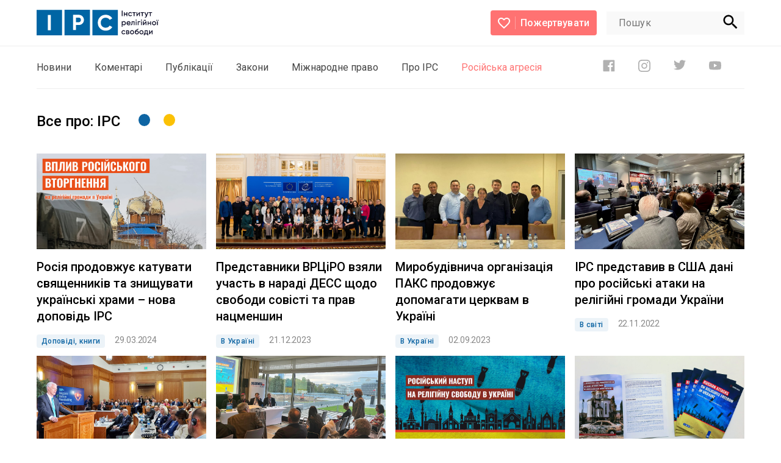

--- FILE ---
content_type: text/html; charset=UTF-8
request_url: https://www.irs.in.ua/public/index.php/t/25?page=1
body_size: 20255
content:
<!doctype html>
<html lang="ua" prefix="og: http://ogp.me/ns#">
<head>
	<meta charset="utf-8">
	<title>Все про: ІРС  |  Інститут релігійної свободи</title>
	<meta name="viewport" content="width=device-width, initial-scale=1">
    <meta name="description" content="Інститут релігійної свободи, Україна">
	<meta name="csrf-token" content="FhnonHNMjri3kJc6WR440iNXmjfHVoCW7aYLozG0">
	
	<link rel="icon" type="image/svg+xml" href="/images/irf/logo.svg">
	<link rel="mask-icon" href="/images/irf/mask.svg">
	<link rel="manifest" href="/images/irf/site.webmanifest">
	<link rel="alternate icon" href="/images/irf/favicon.ico">
	<link rel="icon" type="image/x-icon" href="/images/irf/favicon.ico" />
	<link rel="apple-touch-icon" sizes="180x180" href="/images/irf/apple180.png"> 
	<link rel="apple-touch-icon-precomposed" sizes="180x180" href="/images/irf/favicons/apple180.png">
	<link rel="apple-touch-icon-precomposed" sizes="114x114" href="/images/irf/favicons/114.png">
	<link rel="apple-touch-icon-precomposed" sizes="72x72" href="/images/irf/favicons/72.png">
	<link rel="apple-touch-icon-precomposed" href="/images/irf/favicons/57.png">
	<meta name="msapplication-TileImage" content="/images/irf/favicons/144.png">
	<meta name="msapplication-TileColor" content="#FC6767">
	
	<meta name="og:title" property="og:title" content="Все про: ІРС">
	<meta property="og:image" content="/images/irf/irf.jpg">
	<meta property="og:description" content="Інститут релігійної свободи, Україна">
	
	<link rel="preconnect" href="https://fonts.gstatic.com">
	<link href="https://fonts.googleapis.com/css2?family=Roboto:wght@300;400;500;700&display=swap" rel="stylesheet">
	<link rel="stylesheet" href="/css/app.css?id=c9ac5958930e61a34c52">
	<script async src="https://www.googletagmanager.com/gtag/js?id=UA-7719550-2"></script>
	<script>
	window.dataLayer = window.dataLayer || [];
	function gtag(){dataLayer.push(arguments);}
	gtag('js', new Date());

	gtag('config', 'UA-7719550-2');
	</script>
</head><body>
	<header class="header-wrapper bb py2 animate fadeIn delay2">
    <div class="content limit mxauto flex aic jcsb">
        <div class="logo">
                              <a href="https://www.irs.in.ua/public/index.php"><svg width="201" height="43" viewBox="0 0 201 43" fill="none" xmlns="http://www.w3.org/2000/svg">
		<path d="M41.7064 0.156006H0V42.099H41.7064V0.156006Z" fill="#0065A4"/>
		<path d="M18.3955 8.59293H23.3016V33.6646H18.3955V8.59293Z" fill="white"/>
		<path d="M87.4339 0H45.7275V41.943H87.4339V0Z" fill="#0065A4"/>
		<path d="M68.997 8.28812C71.3951 8.28812 73.415 9.10068 75.0568 10.7258C75.8545 11.4985 76.4845 12.4289 76.9071 13.4584C77.3297 14.488 77.5357 15.5944 77.5123 16.7079C77.5326 17.8186 77.3245 18.9215 76.9011 19.9475C76.4778 20.9736 75.8482 21.9006 75.052 22.6705C73.4134 24.2957 71.3935 25.1082 68.9921 25.1082H64.6169V33.3452H59.7012V8.28812H68.997ZM68.997 20.501C69.4826 20.514 69.9655 20.4234 70.4138 20.2351C70.8621 20.0469 71.2656 19.7653 71.5979 19.4089C71.9384 19.0488 72.2049 18.6246 72.3821 18.1607C72.5593 17.6968 72.6437 17.2023 72.6305 16.7055C72.6471 16.2054 72.5644 15.7069 72.387 15.2394C72.2097 14.7718 71.9414 14.3445 71.5979 13.9826C71.263 13.6307 70.8586 13.3533 70.4106 13.1681C69.9627 12.983 69.4811 12.8942 68.997 12.9076H64.6169V20.4912L68.997 20.501Z" fill="white"/>
		<path d="M133.162 0.156006H91.4561V42.099H133.162V0.156006Z" fill="#0065A4"/>
		<path d="M113.246 34.3326C109.494 34.3326 106.395 33.0788 103.948 30.5712C101.502 28.0636 100.279 24.971 100.281 21.2933C100.281 17.5929 101.503 14.4954 103.948 12.0008C106.393 9.50623 109.493 8.25813 113.246 8.2565C115.431 8.23849 117.583 8.78761 119.495 9.85076C121.347 10.8553 122.892 12.3476 123.965 14.1679L119.728 16.6397C119.118 15.5252 118.203 14.6105 117.091 14.0046C115.911 13.3628 114.587 13.0363 113.246 13.0563C110.822 13.0563 108.87 13.8201 107.388 15.3478C105.906 16.8754 105.163 18.8572 105.16 21.2933C105.16 23.7066 105.903 25.6763 107.388 27.2023C108.873 28.7283 110.826 29.4929 113.246 29.4962C114.593 29.514 115.921 29.1877 117.108 28.5479C118.215 27.9586 119.125 27.0549 119.726 25.9493L123.963 28.4211C122.894 30.2375 121.356 31.7293 119.512 32.7383C117.596 33.8051 115.437 34.3544 113.246 34.3326V34.3326Z" fill="white"/>
		<path d="M139.537 1.42853H141.016V10.4821H139.537V1.42853Z" fill="#15162E"/>
		<path d="M147.272 4.01245H148.658V10.4821H147.272V7.90058H144.329V10.4821H142.942V4.01245H144.329V6.58178H147.272V4.01245Z" fill="#15162E"/>
		<path d="M153.516 10.6405C153.069 10.6498 152.625 10.5683 152.21 10.401C151.795 10.2337 151.418 9.98395 151.101 9.66674C150.784 9.34953 150.534 8.97136 150.366 8.55481C150.198 8.13827 150.115 7.6919 150.122 7.2424C150.113 6.79243 150.195 6.3453 150.363 5.92797C150.53 5.51065 150.78 5.13178 151.097 4.81422C151.414 4.49667 151.792 4.24701 152.208 4.0803C152.623 3.91359 153.068 3.83329 153.516 3.84425C154.111 3.84002 154.697 3.99571 155.213 4.29522C155.708 4.5787 156.11 5.00256 156.369 5.51407L155.174 6.21125C155.032 5.90572 154.801 5.6507 154.512 5.47994C154.201 5.30048 153.848 5.20947 153.489 5.21667C153.226 5.20995 152.964 5.25801 152.72 5.35785C152.476 5.45768 152.255 5.60714 152.071 5.79684C151.883 5.98673 151.736 6.21296 151.637 6.46185C151.539 6.71075 151.492 6.97711 151.499 7.24484C151.492 7.51217 151.539 7.77812 151.638 8.02659C151.736 8.27505 151.883 8.50088 152.071 8.69039C152.257 8.88019 152.48 9.0291 152.726 9.12771C152.973 9.22632 153.236 9.27247 153.501 9.26325C153.861 9.26849 154.215 9.17403 154.524 8.99023C154.818 8.81838 155.057 8.56433 155.21 8.25892L156.405 8.94391C156.134 9.45396 155.724 9.87648 155.225 10.1628C154.709 10.4748 154.118 10.6399 153.516 10.6405V10.6405Z" fill="#15162E"/>
		<path d="M162.469 4.01245V5.36294H160.375V10.4821H158.986V5.36294H156.88V4.01245H162.469Z" fill="#15162E"/>
		<path d="M168.275 4.01245H169.342V10.4821H167.979V6.36239L164.693 10.4821H163.626V4.01245H164.986V8.10778L168.275 4.01245Z" fill="#15162E"/>
		<path d="M176.073 4.01245V5.36294H173.981V10.4821H172.592V5.36294H170.485V4.01245H176.073Z" fill="#15162E"/>
		<path d="M181.624 4.01245H183.1L180.635 10.6771C180.402 11.3997 179.964 12.0379 179.374 12.5127C178.836 12.9169 178.17 13.1101 177.5 13.0563V11.7497C177.874 11.7929 178.25 11.6995 178.56 11.4864C178.865 11.2306 179.09 10.8922 179.209 10.5113L179.246 10.4187L176.548 4.01245H178.026L179.98 8.71477L181.624 4.01245Z" fill="#15162E"/>
		<path d="M189.165 4.01245V5.36294H187.071V10.4821H185.685V5.36294H183.576V4.01245H189.165Z" fill="#15162E"/>
		<path d="M143.083 18.7142C143.507 18.7077 143.928 18.7912 144.317 18.9592C144.707 19.1272 145.057 19.376 145.345 19.6893C145.948 20.3467 146.283 21.2082 146.283 22.1026C146.283 22.997 145.948 23.8586 145.345 24.5159C145.057 24.8286 144.706 25.077 144.317 25.245C143.927 25.4129 143.507 25.4968 143.083 25.491C142.648 25.5131 142.215 25.4252 141.822 25.2353C141.429 25.0453 141.091 24.7595 140.836 24.4038V27.9068H139.447V18.8824H140.836V19.8112C141.089 19.4531 141.427 19.1648 141.82 18.9731C142.213 18.7813 142.647 18.6923 143.083 18.7142V18.7142ZM141.413 23.5896C141.804 23.968 142.325 24.1794 142.867 24.1794C143.41 24.1794 143.931 23.968 144.322 23.5896C144.693 23.1871 144.899 22.6587 144.899 22.1099C144.899 21.5612 144.693 21.0327 144.322 20.6303C143.931 20.2519 143.41 20.0405 142.867 20.0405C142.325 20.0405 141.804 20.2519 141.413 20.6303C141.042 21.0327 140.836 21.5612 140.836 22.1099C140.836 22.6587 141.042 23.1871 141.413 23.5896V23.5896Z" fill="#15162E"/>
		<path d="M148.862 22.7071C148.942 23.1615 149.195 23.5666 149.567 23.8358C149.965 24.1076 150.437 24.2458 150.918 24.2307C151.239 24.2505 151.56 24.1872 151.85 24.0468C152.141 23.9064 152.39 23.6936 152.576 23.4287L153.71 24.1015C153.078 25.0392 152.141 25.5089 150.898 25.5105C150.432 25.5289 149.968 25.452 149.532 25.2844C149.097 25.1168 148.7 24.862 148.365 24.5354C148.046 24.2179 147.795 23.8376 147.628 23.4182C147.461 22.9987 147.382 22.5492 147.396 22.0977C147.384 21.6503 147.462 21.2052 147.625 20.7889C147.789 20.3725 148.034 19.9936 148.346 19.6746C148.663 19.3511 149.044 19.0974 149.464 18.9296C149.885 18.7617 150.335 18.6834 150.787 18.6995C151.222 18.6863 151.655 18.7684 152.055 18.9401C152.456 19.1119 152.815 19.3691 153.106 19.6941C153.708 20.3512 154.032 21.2173 154.011 22.1099C154.006 22.305 153.989 22.4996 153.96 22.6925L148.862 22.7071ZM148.85 21.5687H152.626C152.566 21.1049 152.334 20.6809 151.977 20.3816C151.639 20.1136 151.219 19.9715 150.789 19.9793C150.324 19.9618 149.868 20.1132 149.504 20.4059C149.15 20.7 148.914 21.1131 148.84 21.5687H148.85Z" fill="#15162E"/>
		<path d="M160.621 18.8824V25.352H159.232V20.2329H157.086V22.6364C157.086 23.6603 156.863 24.3891 156.42 24.8304C155.976 25.2716 155.339 25.4398 154.517 25.3618V24.0357C154.673 24.081 154.838 24.0822 154.995 24.0392C155.151 23.9962 155.293 23.9106 155.404 23.7919C155.6 23.5579 155.698 23.1516 155.7 22.5731V18.8824H160.621Z" fill="#15162E"/>
		<path d="M163.774 17.649C163.607 17.8087 163.384 17.8967 163.154 17.894C162.923 17.8913 162.703 17.7983 162.54 17.6347C162.376 17.4711 162.283 17.2498 162.279 17.018C162.276 16.7862 162.362 16.5621 162.521 16.3935C162.603 16.3102 162.701 16.244 162.809 16.1989C162.917 16.1538 163.033 16.1305 163.15 16.1305C163.267 16.1305 163.382 16.1538 163.49 16.1989C163.598 16.244 163.696 16.3102 163.779 16.3935C163.861 16.4758 163.926 16.5736 163.971 16.6813C164.015 16.789 164.038 16.9046 164.038 17.0213C164.038 17.1379 164.015 17.2535 163.971 17.3612C163.926 17.4689 163.861 17.5667 163.779 17.649H163.774ZM162.455 25.3521V18.8824H163.844V25.3521H162.455Z" fill="#15162E"/>
		<path d="M169.972 18.8824V20.2329H167.063V25.352H165.674V18.8824H169.972Z" fill="#15162E"/>
		<path d="M172.444 17.649C172.363 17.7322 172.266 17.7984 172.159 17.8436C172.052 17.8887 171.937 17.912 171.821 17.912C171.705 17.912 171.59 17.8887 171.483 17.8436C171.376 17.7984 171.28 17.7322 171.198 17.649C171.115 17.5678 171.048 17.4705 171.003 17.3628C170.957 17.2552 170.934 17.1394 170.934 17.0225C170.933 16.9057 170.956 16.79 171 16.682C171.044 16.5741 171.109 16.476 171.191 16.3935C171.274 16.3101 171.372 16.2439 171.48 16.1987C171.588 16.1536 171.704 16.1303 171.821 16.1303C171.938 16.1303 172.054 16.1536 172.162 16.1987C172.271 16.2439 172.369 16.3101 172.451 16.3935C172.534 16.476 172.599 16.5741 172.643 16.682C172.687 16.79 172.709 16.9057 172.708 17.0225C172.709 17.1394 172.685 17.2552 172.64 17.3628C172.595 17.4705 172.528 17.5678 172.444 17.649V17.649ZM171.128 25.3521V18.8824H172.515V25.3521H171.128Z" fill="#15162E"/>
		<path d="M178.989 18.8824H180.055V25.3521H178.693V21.2324L175.406 25.3521H174.339V18.8824H175.702V22.9778L178.989 18.8824ZM175.391 17.9781V16.7592H178.989V17.9781H175.391Z" fill="#15162E"/>
		<path d="M186.21 18.8824H187.597V25.352H186.21V22.7705H183.267V25.352H181.881V18.8824H183.267V21.4517H186.21V18.8824Z" fill="#15162E"/>
		<path d="M192.454 25.5105C192.008 25.5195 191.566 25.4377 191.153 25.2702C190.74 25.1026 190.366 24.8526 190.051 24.5354C189.418 23.8926 189.063 23.0244 189.063 22.1196C189.063 21.2148 189.418 20.3466 190.051 19.7039C190.695 19.0737 191.558 18.7211 192.456 18.7211C193.354 18.7211 194.217 19.0737 194.861 19.7039C195.491 20.3478 195.845 21.2156 195.845 22.1196C195.845 23.0237 195.491 23.8914 194.861 24.5354C194.546 24.8537 194.171 25.1043 193.757 25.2719C193.343 25.4395 192.9 25.5207 192.454 25.5105ZM191.026 23.5603C191.409 23.9322 191.92 24.1401 192.452 24.1401C192.985 24.1401 193.496 23.9322 193.879 23.5603C194.252 23.166 194.461 22.6423 194.461 22.0977C194.461 21.5531 194.252 21.0294 193.879 20.6351C193.497 20.2615 192.985 20.0524 192.452 20.0524C191.92 20.0524 191.408 20.2615 191.026 20.6351C190.654 21.0303 190.447 21.5536 190.447 22.0977C190.447 22.6417 190.654 23.1651 191.026 23.5603V23.5603Z" fill="#15162E"/>
		<path d="M197.34 17.905C197.214 18.0325 197.047 18.112 196.869 18.1299C196.691 18.1478 196.512 18.1031 196.364 18.0033C196.215 17.9035 196.105 17.7548 196.053 17.5827C196 17.4105 196.009 17.2254 196.078 17.0591C196.146 16.8928 196.27 16.7554 196.427 16.6705C196.585 16.5856 196.767 16.5584 196.943 16.5934C197.119 16.6285 197.277 16.7238 197.39 16.8629C197.504 17.002 197.566 17.1765 197.566 17.3565C197.568 17.4587 197.549 17.5603 197.511 17.6547C197.472 17.7492 197.414 17.8345 197.34 17.905V17.905ZM197.321 25.3521V18.8825H198.71V25.3521H197.321ZM199.781 17.9147C199.655 18.0419 199.489 18.1213 199.311 18.1395C199.134 18.1576 198.955 18.1134 198.806 18.0143C198.658 17.9152 198.547 17.7673 198.495 17.5958C198.442 17.4242 198.45 17.2396 198.517 17.0732C198.584 16.9069 198.706 16.769 198.863 16.6831C199.02 16.5971 199.201 16.5684 199.377 16.6018C199.552 16.6351 199.711 16.7285 199.826 16.8661C199.94 17.0036 200.004 17.1769 200.006 17.3565C200.009 17.4587 199.99 17.5603 199.952 17.6547C199.913 17.7492 199.855 17.8345 199.781 17.905V17.9147Z" fill="#15162E"/>
		<path d="M142.48 40.3805C141.583 40.3805 140.724 40.0225 140.09 39.3852C139.457 38.7479 139.101 37.8836 139.101 36.9824C139.101 36.0811 139.457 35.2168 140.09 34.5795C140.724 33.9422 141.583 33.5842 142.48 33.5842C143.079 33.5778 143.669 33.7336 144.188 34.0352C144.684 34.3187 145.086 34.7425 145.345 35.254L144.15 35.9512C144.008 35.6457 143.777 35.3907 143.488 35.2199C143.178 35.0405 142.825 34.9495 142.467 34.9566C142.204 34.9499 141.941 34.9979 141.697 35.0977C141.453 35.1976 141.231 35.347 141.047 35.5368C140.679 35.9278 140.475 36.4455 140.475 36.9836C140.475 37.5216 140.679 38.0393 141.047 38.4303C141.231 38.6204 141.452 38.7703 141.697 38.8705C141.941 38.9708 142.204 39.0193 142.467 39.013C142.826 39.0186 143.179 38.9241 143.488 38.7399C143.783 38.5681 144.022 38.3141 144.176 38.0086L145.371 38.6936C145.098 39.2032 144.688 39.6255 144.188 39.9125C143.671 40.2211 143.081 40.3828 142.48 40.3805Z" fill="#15162E"/>
		<path d="M151.075 36.8921C151.367 37.0091 151.616 37.2151 151.787 37.4813C151.957 37.7475 152.04 38.0605 152.025 38.3767C152.034 38.6238 151.99 38.8699 151.896 39.0983C151.802 39.3267 151.66 39.5321 151.48 39.7004C151.044 40.0667 150.485 40.25 149.919 40.2123H146.629V33.7524H149.662C150.216 33.7146 150.764 33.8887 151.196 34.2399C151.375 34.4012 151.516 34.5997 151.61 34.8216C151.704 35.0435 151.749 35.2834 151.741 35.5246C151.76 35.7915 151.709 36.0586 151.592 36.2988C151.475 36.539 151.296 36.7438 151.075 36.8921V36.8921ZM149.558 34.942H147.953V36.3778H149.558C150.125 36.3778 150.406 36.134 150.406 35.6465C150.406 35.1589 150.125 34.9396 149.558 34.9396V34.942ZM149.8 38.9983C150.382 38.9983 150.673 38.7448 150.673 38.2378C150.677 38.1384 150.659 38.0393 150.619 37.9483C150.579 37.8573 150.519 37.7769 150.442 37.7137C150.256 37.579 150.029 37.5128 149.8 37.5259H147.963V38.9886L149.8 38.9983Z" fill="#15162E"/>
		<path d="M156.405 40.3805C155.96 40.3895 155.518 40.3078 155.105 40.1402C154.692 39.9726 154.317 39.7226 154.003 39.4054C153.37 38.7627 153.015 37.8945 153.015 36.9896C153.015 36.0848 153.37 35.2166 154.003 34.5739C154.397 34.1743 154.882 33.8786 155.417 33.7132C155.951 33.5478 156.518 33.5178 157.067 33.6258C157.615 33.7338 158.129 33.9766 158.562 34.3324C158.995 34.6883 159.334 35.1462 159.548 35.6655C159.763 36.1848 159.847 36.7494 159.792 37.3091C159.737 37.8687 159.546 38.4061 159.235 38.8734C158.924 39.3407 158.503 39.7235 158.009 39.9877C157.515 40.2519 156.964 40.3894 156.405 40.3878V40.3805ZM154.98 38.4303C155.363 38.8022 155.874 39.0101 156.406 39.0101C156.939 39.0101 157.45 38.8022 157.833 38.4303C158.205 38.0351 158.412 37.5118 158.412 36.9677C158.412 36.4237 158.205 35.9003 157.833 35.5051C157.451 35.1315 156.939 34.9224 156.406 34.9224C155.874 34.9224 155.362 35.1315 154.98 35.5051C154.607 35.8994 154.398 36.4231 154.398 36.9677C154.398 37.5123 154.607 38.036 154.98 38.4303V38.4303Z" fill="#15162E"/>
		<path d="M164.254 40.3805C163.807 40.3953 163.363 40.3162 162.948 40.1483C162.534 39.9804 162.159 39.7274 161.847 39.4054C161.536 39.0786 161.293 38.6923 161.132 38.2694C160.972 37.8466 160.898 37.3957 160.914 36.9434C160.914 35.8497 161.075 35.0038 161.399 34.4057C161.722 33.8077 162.381 33.2625 163.376 32.77C163.539 32.692 163.781 32.5799 164.104 32.4336C164.426 32.2874 164.647 32.1899 164.765 32.1192C164.92 32.032 165.071 31.9368 165.216 31.834C165.375 31.7304 165.511 31.5942 165.614 31.4342C165.706 31.2743 165.776 31.1019 165.82 30.9223L166.949 31.5829C166.918 31.7633 166.862 31.9387 166.785 32.1046C166.701 32.2728 166.588 32.4241 166.45 32.5507C166.305 32.6896 166.179 32.7944 166.069 32.8871C165.903 33.0089 165.724 33.1126 165.536 33.1966C165.294 33.3185 165.107 33.4038 164.991 33.455C164.874 33.5062 164.659 33.5964 164.344 33.7256C163.894 33.8835 163.474 34.1177 163.103 34.4179C162.841 34.6546 162.651 34.9616 162.557 35.3028C162.82 35.0098 163.144 34.7792 163.506 34.6274C163.868 34.4756 164.26 34.4066 164.651 34.4252C165.029 34.426 165.402 34.503 165.749 34.6515C166.096 34.8 166.41 35.0171 166.672 35.2899C166.935 35.5626 167.14 35.8856 167.276 36.2395C167.411 36.5935 167.475 36.9713 167.463 37.3505C167.476 37.7554 167.403 38.1584 167.249 38.5329C167.096 38.9073 166.864 39.2446 166.571 39.5225C165.942 40.1055 165.109 40.4141 164.254 40.3805V40.3805ZM164.254 39.0739C164.742 39.0924 165.217 38.9173 165.577 38.5864C165.745 38.4289 165.878 38.2372 165.967 38.0241C166.055 37.811 166.098 37.5814 166.091 37.3505C166.098 37.1177 166.057 36.8859 165.97 36.6702C165.882 36.4544 165.751 36.2593 165.585 36.0975C165.408 35.9328 165.2 35.8049 164.974 35.7212C164.747 35.6375 164.507 35.5997 164.266 35.61C163.794 35.6081 163.336 35.77 162.969 36.0682C162.784 36.2107 162.635 36.3956 162.534 36.6075C162.434 36.8195 162.385 37.0524 162.392 37.2871C162.386 37.5267 162.43 37.765 162.523 37.9858C162.616 38.2065 162.755 38.4047 162.93 38.5669C163.286 38.8994 163.756 39.0811 164.242 39.0739H164.254Z" fill="#15162E"/>
		<path d="M171.809 40.3804C171.364 40.3895 170.922 40.3077 170.509 40.1401C170.096 39.9726 169.721 39.7226 169.407 39.4054C168.774 38.7626 168.418 37.8944 168.418 36.9896C168.418 36.0848 168.774 35.2166 169.407 34.5738C170.051 33.9437 170.913 33.591 171.812 33.591C172.71 33.591 173.572 33.9437 174.216 34.5738C174.847 35.2178 175.201 36.0856 175.201 36.9896C175.201 37.8936 174.847 38.7614 174.216 39.4054C173.902 39.7237 173.526 39.9743 173.112 40.1419C172.698 40.3095 172.255 40.3907 171.809 40.3804V40.3804ZM170.381 38.4303C170.764 38.8022 171.276 39.0101 171.808 39.0101C172.34 39.0101 172.852 38.8022 173.234 38.4303C173.606 38.0351 173.813 37.5117 173.813 36.9677C173.813 36.4236 173.606 35.9002 173.234 35.505C172.852 35.1314 172.341 34.9224 171.808 34.9224C171.275 34.9224 170.763 35.1314 170.381 35.505C170.01 35.9002 169.802 36.4236 169.802 36.9677C169.802 37.5117 170.01 38.0351 170.381 38.4303V38.4303Z" fill="#15162E"/>
		<path d="M182.069 38.8934H182.93V41.943H181.584V40.222H177.165V41.9527H175.803V38.8934H176.586C176.982 38.3328 177.179 37.5535 177.178 36.5557V33.7523H182.069V38.8934ZM178.113 38.8934H180.712V35.0297H178.53V36.5654C178.555 37.362 178.414 38.1551 178.116 38.8934H178.113Z" fill="#15162E"/>
		<path d="M188.935 33.7523H189.999V40.222H188.639V36.1023L185.35 40.222H184.283V33.7621H185.645V37.8574L188.935 33.7523Z" fill="#15162E"/>
	</svg>
</a>
                    </div>
        <div class="logo-only">
            <a href="https://www.irs.in.ua/public/index.php">
                                    <svg width="103" height="33" viewBox="0 0 103 33" fill="none" xmlns="http://www.w3.org/2000/svg">
                        <path d="M32.2596 0.122314H0V33H32.2596V0.122314Z" fill="#0065A4"/>
                        <path d="M14.229 6.73572H18.0238V26.3886H14.229V6.73572Z" fill="white"/>
                        <path d="M67.6297 0H35.3701V32.8777H67.6297V0Z" fill="#0065A4"/>
                        <path d="M53.369 6.49677C55.2239 6.49677 56.7863 7.13371 58.0562 8.40759C58.6732 9.01327 59.1605 9.74258 59.4874 10.5496C59.8142 11.3566 59.9736 12.2239 59.9555 13.0968C59.9712 13.9674 59.8102 14.8319 59.4828 15.6362C59.1553 16.4405 58.6684 17.1671 58.0525 17.7706C56.785 19.0445 55.2226 19.6815 53.3652 19.6815H49.981V26.1381H46.1787V6.49677H53.369ZM53.369 16.07C53.7446 16.0802 54.1181 16.0092 54.4648 15.8616C54.8116 15.7141 55.1237 15.4933 55.3807 15.214C55.6441 14.9317 55.8503 14.5992 55.9873 14.2355C56.1244 13.8719 56.1897 13.4843 56.1794 13.0948C56.1923 12.7028 56.1283 12.3121 55.9911 11.9456C55.854 11.5791 55.6465 11.2442 55.3807 10.9605C55.1217 10.6846 54.8089 10.4672 54.4624 10.322C54.1159 10.1769 53.7434 10.1073 53.369 10.1178H49.981V16.0624L53.369 16.07Z" fill="white"/>
                        <path d="M103 0.122314H70.7402V33H103V0.122314Z" fill="#0065A4"/>
                        <path d="M87.5953 26.9121C84.6929 26.9121 82.2955 25.9293 80.4031 23.9637C78.5107 21.9981 77.5652 19.5739 77.5664 16.6911C77.5664 13.7905 78.512 11.3625 80.4031 9.40705C82.2943 7.45163 84.6917 6.47329 87.5953 6.47202C89.2851 6.4579 90.9499 6.88833 92.4288 7.7217C93.8611 8.50909 95.0563 9.67891 95.8861 11.1058L92.6087 13.0434C92.1372 12.1697 91.4291 11.4527 90.5688 10.9777C89.6564 10.4746 88.6325 10.2187 87.5953 10.2344C85.7204 10.2344 84.2098 10.8332 83.0636 12.0306C81.9174 13.2281 81.3431 14.7816 81.3406 16.6911C81.3406 18.5828 81.9149 20.1268 83.0636 21.323C84.2123 22.5191 85.7229 23.1185 87.5953 23.121C88.6365 23.135 89.6642 22.8792 90.582 22.3777C91.4383 21.9158 92.1425 21.2075 92.6069 20.3408L95.8842 22.2784C95.0573 23.7022 93.8678 24.8715 92.4419 25.6624C90.9594 26.4987 89.2896 26.9292 87.5953 26.9121V26.9121Z" fill="white"/>
                    </svg>
                            </a>
        </div>
        <div class="nav flex aic jcsb">
            <a href="https://irs.in.ua/i/2" class="button donate flex aic jcsb">
                <svg width="20" height="18" viewBox="0 0 20 18" fill="none" xmlns="http://www.w3.org/2000/svg">
                    <path d="M14.5 0C12.76 0 11.09 0.794551 10 2.05014C8.91 0.794551 7.24 0 5.5 0C2.42 0 0 2.37384 0 5.39509C0 9.103 3.4 12.1243 8.55 16.715L10 18L11.45 16.7052C16.6 12.1243 20 9.103 20 5.39509C20 2.37384 17.58 0 14.5 0ZM10.1 15.2534L10 15.3515L9.9 15.2534C5.14 11.0256 2 8.22997 2 5.39509C2 3.43324 3.5 1.96185 5.5 1.96185C7.04 1.96185 8.54 2.93297 9.07 4.27684H10.94C11.46 2.93297 12.96 1.96185 14.5 1.96185C16.5 1.96185 18 3.43324 18 5.39509C18 8.22997 14.86 11.0256 10.1 15.2534Z"
                          fill="white"></path>
                </svg>
                <span class="text">Пожертвувати</span>
            </a>
            <div class="search-wrapper flex ml2">
                <form class="search-form grid" action="https://www.irs.in.ua/public/index.php/find" method="get">
                    <input class="smooth-width" value="" name="query" type="search" placeholder="Пошук"
                           autocomplete="off">
                    <button onselectstart="return false;" class="search-button">
                        <svg xmlns="http://www.w3.org/2000/svg" width="24" height="24" viewBox="0 0 24 24" fill="none">
                            <path class="search"
                                  d="M16.8 14.8H15.8L15.4 14.5C16.7 13 17.4 11.1 17.4 9 17.4 4.3 13.7 0.5 9 0.5 4.3 0.5 0.5 4.3 0.5 9 0.5 13.7 4.3 17.4 9 17.4 11.1 17.4 13 16.7 14.5 15.4L14.8 15.8V16.8L21.3 23.3 23.3 21.3 16.8 14.8ZM9 14.8C5.7 14.8 3.1 12.2 3.1 9 3.1 5.7 5.7 3.1 9 3.1 12.2 3.1 14.8 5.7 14.8 9 14.8 12.2 12.2 14.8 9 14.8Z"
                                  fill="black"></path>
                        </svg>
                    </button>
                </form>
            </div>

        </div>
        <a class="cd-primary-nav-trigger" href="#0">
            <svg width="23" height="28" viewBox="0 0 20 28" fill="none" xmlns="http://www.w3.org/2000/svg">
                <line class="menu-top" x1="0" y1="2.5" x2="8.5" y2="2.5" stroke="#000" stroke-width="3.2"
                      stroke-linecap="round"></line>
                <line class="menu-bottom" x1="11.5" y1="22.5" x2="19.5" y2="22.5" stroke="#000" stroke-width="3.2"
                      stroke-linecap="round"></line>
                <line class="menu-middle" y1="12.5" x2="18.5" y2="12.5" stroke="#000" stroke-width="3.2"
                      stroke-linecap="round" stroke-linejoin="round"></line>
            </svg>
            <svg class="svg-close" width="23" height="23" viewBox="0 0 20 20" fill="none"
                 xmlns="http://www.w3.org/2000/svg">
                <path fill-rule="evenodd" clip-rule="evenodd"
                      d="M1.42267 19.5889C1.09686 19.9147 0.57019 19.9147 0.244377 19.5889C-0.0814362 19.2631 -0.0814363 18.7364 0.244339 18.4106L8.73832 9.91661L0.24436 1.42265C-0.0814531 1.09684 -0.0814531 0.570173 0.24436 0.24436C0.570173 -0.0814535 1.09684 -0.0814536 1.42266 0.24436L9.99997 8.82168L18.5773 0.244358C18.9031 -0.0814551 19.4298 -0.0814552 19.7556 0.244358C20.0814 0.570171 20.0814 1.09684 19.7557 1.42265L11.2617 9.91664L19.7556 18.4106C20.0815 18.7364 20.0815 19.2631 19.7556 19.5889C19.4298 19.9147 18.9032 19.9147 18.5773 19.5889L10 11.0116L1.42267 19.5889Z"
                      fill="black"/>
            </svg>
        </a>
    </div>
</header>
	<div class="content-wrapper limit mxauto" style="padding-top: 4.7rem;">
		<div class="navigation flex aic jcsb bb">
        <nav>

                  
                <div class="sub">
                    <a href="https://www.irs.in.ua/public/index.php/c/1">Новини</a>
                                         
                        <ul class="dropdown">
                                                          
                                <li>
                                    <a href="https://www.irs.in.ua/public/index.php/c/7">В Україні
                                        <svg width="10.83" height="20" viewBox="0 0 10.83 20" fill="none"
                                            xmlns="http://www.w3.org/2000/svg">
                                            <path d="M0.827611 0.244318C0.501798 0.570131 0.501798 1.0968 0.827611 1.42261L9.40493 9.99997L0.827612 18.5773C0.501799 18.9031 0.501799 19.4298 0.827612 19.7556C1.15343 20.0814 1.68009 20.0814 2.00591 19.7556L11.1724 10.5891C11.3349 10.4266 11.4166 10.2133 11.4166 9.99993C11.4166 9.78657 11.3349 9.57326 11.1724 9.41076L2.00591 0.244278C1.68009 -0.0814953 1.15342 -0.0814953 0.827611 0.244318Z"
                                                fill="#888888"/>
                                        </svg>
                                    </a>
                                </li>
                                                          
                                <li>
                                    <a href="https://www.irs.in.ua/public/index.php/c/8">В світі
                                        <svg width="10.83" height="20" viewBox="0 0 10.83 20" fill="none"
                                            xmlns="http://www.w3.org/2000/svg">
                                            <path d="M0.827611 0.244318C0.501798 0.570131 0.501798 1.0968 0.827611 1.42261L9.40493 9.99997L0.827612 18.5773C0.501799 18.9031 0.501799 19.4298 0.827612 19.7556C1.15343 20.0814 1.68009 20.0814 2.00591 19.7556L11.1724 10.5891C11.3349 10.4266 11.4166 10.2133 11.4166 9.99993C11.4166 9.78657 11.3349 9.57326 11.1724 9.41076L2.00591 0.244278C1.68009 -0.0814953 1.15342 -0.0814953 0.827611 0.244318Z"
                                                fill="#888888"/>
                                        </svg>
                                    </a>
                                </li>
                                                          
                                <li>
                                    <a href="https://www.irs.in.ua/public/index.php/c/19">Звернення
                                        <svg width="10.83" height="20" viewBox="0 0 10.83 20" fill="none"
                                            xmlns="http://www.w3.org/2000/svg">
                                            <path d="M0.827611 0.244318C0.501798 0.570131 0.501798 1.0968 0.827611 1.42261L9.40493 9.99997L0.827612 18.5773C0.501799 18.9031 0.501799 19.4298 0.827612 19.7556C1.15343 20.0814 1.68009 20.0814 2.00591 19.7556L11.1724 10.5891C11.3349 10.4266 11.4166 10.2133 11.4166 9.99993C11.4166 9.78657 11.3349 9.57326 11.1724 9.41076L2.00591 0.244278C1.68009 -0.0814953 1.15342 -0.0814953 0.827611 0.244318Z"
                                                fill="#888888"/>
                                        </svg>
                                    </a>
                                </li>
                                                    </ul>
                                    </div>
                              
                <div class="sub">
                    <a href="https://www.irs.in.ua/public/index.php/c/6">Коментарі</a>
                                    </div>
                              
                <div class="sub">
                    <a href="https://www.irs.in.ua/public/index.php/c/3">Публікації</a>
                                         
                        <ul class="dropdown">
                                                          
                                <li>
                                    <a href="https://www.irs.in.ua/public/index.php/c/2">Консультації
                                        <svg width="10.83" height="20" viewBox="0 0 10.83 20" fill="none"
                                            xmlns="http://www.w3.org/2000/svg">
                                            <path d="M0.827611 0.244318C0.501798 0.570131 0.501798 1.0968 0.827611 1.42261L9.40493 9.99997L0.827612 18.5773C0.501799 18.9031 0.501799 19.4298 0.827612 19.7556C1.15343 20.0814 1.68009 20.0814 2.00591 19.7556L11.1724 10.5891C11.3349 10.4266 11.4166 10.2133 11.4166 9.99993C11.4166 9.78657 11.3349 9.57326 11.1724 9.41076L2.00591 0.244278C1.68009 -0.0814953 1.15342 -0.0814953 0.827611 0.244318Z"
                                                fill="#888888"/>
                                        </svg>
                                    </a>
                                </li>
                                                          
                                <li>
                                    <a href="https://www.irs.in.ua/public/index.php/c/17">Аналітика
                                        <svg width="10.83" height="20" viewBox="0 0 10.83 20" fill="none"
                                            xmlns="http://www.w3.org/2000/svg">
                                            <path d="M0.827611 0.244318C0.501798 0.570131 0.501798 1.0968 0.827611 1.42261L9.40493 9.99997L0.827612 18.5773C0.501799 18.9031 0.501799 19.4298 0.827612 19.7556C1.15343 20.0814 1.68009 20.0814 2.00591 19.7556L11.1724 10.5891C11.3349 10.4266 11.4166 10.2133 11.4166 9.99993C11.4166 9.78657 11.3349 9.57326 11.1724 9.41076L2.00591 0.244278C1.68009 -0.0814953 1.15342 -0.0814953 0.827611 0.244318Z"
                                                fill="#888888"/>
                                        </svg>
                                    </a>
                                </li>
                                                          
                                <li>
                                    <a href="https://www.irs.in.ua/public/index.php/c/18">Доповіді, книги
                                        <svg width="10.83" height="20" viewBox="0 0 10.83 20" fill="none"
                                            xmlns="http://www.w3.org/2000/svg">
                                            <path d="M0.827611 0.244318C0.501798 0.570131 0.501798 1.0968 0.827611 1.42261L9.40493 9.99997L0.827612 18.5773C0.501799 18.9031 0.501799 19.4298 0.827612 19.7556C1.15343 20.0814 1.68009 20.0814 2.00591 19.7556L11.1724 10.5891C11.3349 10.4266 11.4166 10.2133 11.4166 9.99993C11.4166 9.78657 11.3349 9.57326 11.1724 9.41076L2.00591 0.244278C1.68009 -0.0814953 1.15342 -0.0814953 0.827611 0.244318Z"
                                                fill="#888888"/>
                                        </svg>
                                    </a>
                                </li>
                                                    </ul>
                                    </div>
                              
                <div class="sub">
                    <a href="https://www.irs.in.ua/public/index.php/c/4">Закони</a>
                                         
                        <ul class="dropdown">
                                                          
                                <li>
                                    <a href="https://www.irs.in.ua/public/index.php/c/12">Закони України
                                        <svg width="10.83" height="20" viewBox="0 0 10.83 20" fill="none"
                                            xmlns="http://www.w3.org/2000/svg">
                                            <path d="M0.827611 0.244318C0.501798 0.570131 0.501798 1.0968 0.827611 1.42261L9.40493 9.99997L0.827612 18.5773C0.501799 18.9031 0.501799 19.4298 0.827612 19.7556C1.15343 20.0814 1.68009 20.0814 2.00591 19.7556L11.1724 10.5891C11.3349 10.4266 11.4166 10.2133 11.4166 9.99993C11.4166 9.78657 11.3349 9.57326 11.1724 9.41076L2.00591 0.244278C1.68009 -0.0814953 1.15342 -0.0814953 0.827611 0.244318Z"
                                                fill="#888888"/>
                                        </svg>
                                    </a>
                                </li>
                                                          
                                <li>
                                    <a href="https://www.irs.in.ua/public/index.php/c/24">підзаконні акти
                                        <svg width="10.83" height="20" viewBox="0 0 10.83 20" fill="none"
                                            xmlns="http://www.w3.org/2000/svg">
                                            <path d="M0.827611 0.244318C0.501798 0.570131 0.501798 1.0968 0.827611 1.42261L9.40493 9.99997L0.827612 18.5773C0.501799 18.9031 0.501799 19.4298 0.827612 19.7556C1.15343 20.0814 1.68009 20.0814 2.00591 19.7556L11.1724 10.5891C11.3349 10.4266 11.4166 10.2133 11.4166 9.99993C11.4166 9.78657 11.3349 9.57326 11.1724 9.41076L2.00591 0.244278C1.68009 -0.0814953 1.15342 -0.0814953 0.827611 0.244318Z"
                                                fill="#888888"/>
                                        </svg>
                                    </a>
                                </li>
                                                          
                                <li>
                                    <a href="https://www.irs.in.ua/public/index.php/c/25">судова практика
                                        <svg width="10.83" height="20" viewBox="0 0 10.83 20" fill="none"
                                            xmlns="http://www.w3.org/2000/svg">
                                            <path d="M0.827611 0.244318C0.501798 0.570131 0.501798 1.0968 0.827611 1.42261L9.40493 9.99997L0.827612 18.5773C0.501799 18.9031 0.501799 19.4298 0.827612 19.7556C1.15343 20.0814 1.68009 20.0814 2.00591 19.7556L11.1724 10.5891C11.3349 10.4266 11.4166 10.2133 11.4166 9.99993C11.4166 9.78657 11.3349 9.57326 11.1724 9.41076L2.00591 0.244278C1.68009 -0.0814953 1.15342 -0.0814953 0.827611 0.244318Z"
                                                fill="#888888"/>
                                        </svg>
                                    </a>
                                </li>
                                                    </ul>
                                    </div>
                              
                <div class="sub">
                    <a href="https://www.irs.in.ua/public/index.php/c/13">Міжнародне право</a>
                                         
                        <ul class="dropdown">
                                                          
                                <li>
                                    <a href="https://www.irs.in.ua/public/index.php/c/20">ООН
                                        <svg width="10.83" height="20" viewBox="0 0 10.83 20" fill="none"
                                            xmlns="http://www.w3.org/2000/svg">
                                            <path d="M0.827611 0.244318C0.501798 0.570131 0.501798 1.0968 0.827611 1.42261L9.40493 9.99997L0.827612 18.5773C0.501799 18.9031 0.501799 19.4298 0.827612 19.7556C1.15343 20.0814 1.68009 20.0814 2.00591 19.7556L11.1724 10.5891C11.3349 10.4266 11.4166 10.2133 11.4166 9.99993C11.4166 9.78657 11.3349 9.57326 11.1724 9.41076L2.00591 0.244278C1.68009 -0.0814953 1.15342 -0.0814953 0.827611 0.244318Z"
                                                fill="#888888"/>
                                        </svg>
                                    </a>
                                </li>
                                                          
                                <li>
                                    <a href="https://www.irs.in.ua/public/index.php/c/21">ОБСЄ
                                        <svg width="10.83" height="20" viewBox="0 0 10.83 20" fill="none"
                                            xmlns="http://www.w3.org/2000/svg">
                                            <path d="M0.827611 0.244318C0.501798 0.570131 0.501798 1.0968 0.827611 1.42261L9.40493 9.99997L0.827612 18.5773C0.501799 18.9031 0.501799 19.4298 0.827612 19.7556C1.15343 20.0814 1.68009 20.0814 2.00591 19.7556L11.1724 10.5891C11.3349 10.4266 11.4166 10.2133 11.4166 9.99993C11.4166 9.78657 11.3349 9.57326 11.1724 9.41076L2.00591 0.244278C1.68009 -0.0814953 1.15342 -0.0814953 0.827611 0.244318Z"
                                                fill="#888888"/>
                                        </svg>
                                    </a>
                                </li>
                                                          
                                <li>
                                    <a href="https://www.irs.in.ua/public/index.php/c/22">Рада Європи
                                        <svg width="10.83" height="20" viewBox="0 0 10.83 20" fill="none"
                                            xmlns="http://www.w3.org/2000/svg">
                                            <path d="M0.827611 0.244318C0.501798 0.570131 0.501798 1.0968 0.827611 1.42261L9.40493 9.99997L0.827612 18.5773C0.501799 18.9031 0.501799 19.4298 0.827612 19.7556C1.15343 20.0814 1.68009 20.0814 2.00591 19.7556L11.1724 10.5891C11.3349 10.4266 11.4166 10.2133 11.4166 9.99993C11.4166 9.78657 11.3349 9.57326 11.1724 9.41076L2.00591 0.244278C1.68009 -0.0814953 1.15342 -0.0814953 0.827611 0.244318Z"
                                                fill="#888888"/>
                                        </svg>
                                    </a>
                                </li>
                                                          
                                <li>
                                    <a href="https://www.irs.in.ua/public/index.php/c/23">Європейський суд з прав людини
                                        <svg width="10.83" height="20" viewBox="0 0 10.83 20" fill="none"
                                            xmlns="http://www.w3.org/2000/svg">
                                            <path d="M0.827611 0.244318C0.501798 0.570131 0.501798 1.0968 0.827611 1.42261L9.40493 9.99997L0.827612 18.5773C0.501799 18.9031 0.501799 19.4298 0.827612 19.7556C1.15343 20.0814 1.68009 20.0814 2.00591 19.7556L11.1724 10.5891C11.3349 10.4266 11.4166 10.2133 11.4166 9.99993C11.4166 9.78657 11.3349 9.57326 11.1724 9.41076L2.00591 0.244278C1.68009 -0.0814953 1.15342 -0.0814953 0.827611 0.244318Z"
                                                fill="#888888"/>
                                        </svg>
                                    </a>
                                </li>
                                                    </ul>
                                    </div>
                  
            <div class="sub">
                <a>Про ІРС</a>                   
                    <ul class="dropdown">                          
                        <li>
                            <a href="https://www.irs.in.ua/public/index.php/i/1">Наші цілі і проєкти                                <svg width="10.83" height="20" viewBox="0 0 10.83 20" fill="none"
                                    xmlns="http://www.w3.org/2000/svg">
                                    <path d="M0.827611 0.244318C0.501798 0.570131 0.501798 1.0968 0.827611 1.42261L9.40493 9.99997L0.827612 18.5773C0.501799 18.9031 0.501799 19.4298 0.827612 19.7556C1.15343 20.0814 1.68009 20.0814 2.00591 19.7556L11.1724 10.5891C11.3349 10.4266 11.4166 10.2133 11.4166 9.99993C11.4166 9.78657 11.3349 9.57326 11.1724 9.41076L2.00591 0.244278C1.68009 -0.0814953 1.15342 -0.0814953 0.827611 0.244318Z"
                                        fill="#888888"/>
                                </svg>
                            </a>
                        </li>
                        <li>
                            <a href="/c/15">Керівництво ІРС                                <svg width="10.83" height="20" viewBox="0 0 10.83 20" fill="none"
                                    xmlns="http://www.w3.org/2000/svg">
                                    <path d="M0.827611 0.244318C0.501798 0.570131 0.501798 1.0968 0.827611 1.42261L9.40493 9.99997L0.827612 18.5773C0.501799 18.9031 0.501799 19.4298 0.827612 19.7556C1.15343 20.0814 1.68009 20.0814 2.00591 19.7556L11.1724 10.5891C11.3349 10.4266 11.4166 10.2133 11.4166 9.99993C11.4166 9.78657 11.3349 9.57326 11.1724 9.41076L2.00591 0.244278C1.68009 -0.0814953 1.15342 -0.0814953 0.827611 0.244318Z"
                                        fill="#888888"/>
                                </svg>
                            </a>
                        </li>
                        <li>
                            <a href="https://www.irs.in.ua/public/index.php/i/2">Підтримайте нас зараз                                <svg width="10.83" height="20" viewBox="0 0 10.83 20" fill="none"
                                    xmlns="http://www.w3.org/2000/svg">
                                    <path d="M0.827611 0.244318C0.501798 0.570131 0.501798 1.0968 0.827611 1.42261L9.40493 9.99997L0.827612 18.5773C0.501799 18.9031 0.501799 19.4298 0.827612 19.7556C1.15343 20.0814 1.68009 20.0814 2.00591 19.7556L11.1724 10.5891C11.3349 10.4266 11.4166 10.2133 11.4166 9.99993C11.4166 9.78657 11.3349 9.57326 11.1724 9.41076L2.00591 0.244278C1.68009 -0.0814953 1.15342 -0.0814953 0.827611 0.244318Z"
                                        fill="#888888"/>
                                </svg>
                            </a>
                        </li>
                        <li>
                            <a href="https://www.irs.in.ua/public/index.php/i/3">Контакти                                <svg width="10.83" height="20" viewBox="0 0 10.83 20" fill="none"
                                    xmlns="http://www.w3.org/2000/svg">
                                    <path d="M0.827611 0.244318C0.501798 0.570131 0.501798 1.0968 0.827611 1.42261L9.40493 9.99997L0.827612 18.5773C0.501799 18.9031 0.501799 19.4298 0.827612 19.7556C1.15343 20.0814 1.68009 20.0814 2.00591 19.7556L11.1724 10.5891C11.3349 10.4266 11.4166 10.2133 11.4166 9.99993C11.4166 9.78657 11.3349 9.57326 11.1724 9.41076L2.00591 0.244278C1.68009 -0.0814953 1.15342 -0.0814953 0.827611 0.244318Z"
                                        fill="#888888"/>
                                </svg>
                            </a>
                        </li>
                    </ul>
            </div>
            <div class="sub">
                <a style="color:#ff7272" target="_blank" href="https://lockedfaith.org/lang/ua">Російська агресія</a>
            </div>
            <div class="divider"></div>
            <div class="media flex aic">
                <div class="social">
                    <div class="social-links flex jcsb aic">
                        <div class="facebook">
                            <a href="https://www.facebook.com/irs.in.ua" target="_blank">
                                <svg width="20" height="20" viewBox="0 0 27 27" fill="none"
                                     xmlns="http://www.w3.org/2000/svg">
                                    <path class="facebook-icon"
                                          d="M24.7458 0.830566H2.22659C1.4555 0.83103 0.830412 1.45643 0.830566 2.22782V24.747C0.83103 25.5181 1.45643 26.1432 2.22782 26.1431H14.352V16.3542H11.0643V12.5228H14.352V9.70307C14.352 6.43318 16.3482 4.6534 19.2651 4.6534C20.6622 4.6534 21.8628 4.75753 22.2127 4.80403V8.22162H20.2013C18.6144 8.22162 18.3071 8.97571 18.3071 10.0825V12.5228H22.1015L21.6071 16.3542H18.3071V26.1431H24.7458C25.5174 26.1432 26.1429 25.518 26.1431 24.7464C26.1431 24.7463 26.1431 24.7461 26.1431 24.7458V2.22659C26.1428 1.4555 25.5172 0.830412 24.7458 0.830566Z"
                                          fill="#B1B1B1"></path>
                                </svg>
                            </a>
                        </div>
                        <div class="instagram" target="_blank">
                            <a href="https://www.instagram.com/irs.in.ua">
                                <svg width="20" height="20" viewBox="0 0 27 27" fill="none"
                                     xmlns="http://www.w3.org/2000/svg">
                                    <path class="instagram-icon" fill-rule="evenodd" clip-rule="evenodd"
                                          d="M26.9314 7.9381C26.8681 6.50348 26.6361 5.51719 26.3037 4.66256C25.9608 3.75539 25.4332 2.9432 24.742 2.26803C24.0667 1.58235 23.249 1.04954 22.3522 0.712055C21.4925 0.379722 20.5111 0.147727 19.0763 0.0844741C17.6306 0.0158646 17.1717 0 13.5053 0C9.83879 0 9.37986 0.0158646 7.93961 0.0791173C6.50472 0.14237 5.51825 0.374571 4.66366 0.706698C3.75611 1.04954 2.94376 1.57699 2.26846 2.26803C1.58265 2.9432 1.04995 3.76075 0.712191 4.65741C0.379794 5.51719 0.147755 6.49812 0.0844902 7.93274C0.0158677 9.37807 0 9.83691 0 13.5027C0 17.1684 0.0158677 17.6273 0.0791323 19.0673C0.142397 20.5019 0.374642 21.4882 0.707039 22.3428C1.04995 23.25 1.58265 24.0622 2.26846 24.7373C2.94376 25.423 3.76147 25.9558 4.6583 26.2933C5.51825 26.6256 6.49936 26.8576 7.93446 26.9209C9.37451 26.9843 9.83364 27 13.5001 27C17.1666 27 17.6255 26.9843 19.0657 26.9209C20.5006 26.8576 21.4871 26.6256 22.3417 26.2933C24.1566 25.5918 25.5915 24.1571 26.2932 22.3428C26.6254 21.483 26.8576 20.5019 26.9209 19.0673C26.9841 17.6273 27 17.1684 27 13.5027C27 9.83691 26.9946 9.37807 26.9314 7.9381ZM24.4995 18.9618C24.4414 20.2804 24.2199 20.9924 24.0352 21.4671C23.5814 22.6434 22.6477 23.5769 21.4712 24.0306C20.9965 24.2152 20.2791 24.4367 18.9654 24.4946C17.541 24.5581 17.1138 24.5737 13.5106 24.5737C9.90741 24.5737 9.47486 24.5581 8.05563 24.4946C6.73676 24.4367 6.02457 24.2152 5.54977 24.0306C4.96432 23.8143 4.43141 23.4715 3.99886 23.0231C3.55045 22.5853 3.20754 22.0578 2.99116 21.4725C2.80652 20.9978 2.58499 20.2804 2.52708 18.9671C2.46361 17.543 2.44795 17.1157 2.44795 13.5132C2.44795 9.91067 2.46361 9.47821 2.52708 8.05945C2.58499 6.74083 2.80652 6.02878 2.99116 5.55407C3.20754 4.96852 3.55045 4.43592 4.00422 4.00325C4.44192 3.55492 4.96947 3.21208 5.55513 2.99595C6.02993 2.81134 6.74748 2.58985 8.06099 2.53175C9.48537 2.4685 9.91277 2.45264 13.5158 2.45264C17.1243 2.45264 17.5515 2.4685 18.9707 2.53175C20.2896 2.58985 21.0018 2.81134 21.4766 2.99595C22.0621 3.21208 22.595 3.55492 23.0275 4.00325C23.4759 4.44107 23.8188 4.96852 24.0352 5.55407C24.2199 6.02878 24.4414 6.74598 24.4995 8.05945C24.5628 9.48356 24.5786 9.91067 24.5786 13.5132C24.5786 17.1157 24.5628 17.5377 24.4995 18.9618ZM13.5 7C9.91152 7 7 9.91133 7 13.5C7 17.0887 9.91152 20 13.5 20C17.0887 20 20 17.0887 20 13.5C20 9.91133 17.0887 7 13.5 7ZM13.5 17.7164C11.172 17.7164 9.28361 15.8282 9.28361 13.5C9.28361 11.1718 11.172 9.28361 13.5 9.28361C15.8282 9.28361 17.7164 11.1718 17.7164 13.5C17.7164 15.8282 15.8282 17.7164 13.5 17.7164ZM20.4999 8C21.3284 8 22 7.32835 22 6.5C22 5.67146 21.3284 5 20.4999 5C19.6716 5 19 5.67146 19 6.5C19 7.32835 19.6716 8 20.4999 8Z"
                                          fill="#B1B1B1"></path>
                                </svg>
                            </a>
                        </div>
                        <div class="twitter">
                            <a href="https://twitter.com/irs_ua" target="_blank">
                                <svg width="20" height="20" viewBox="0 0 27 27" fill="none"
                                     xmlns="http://www.w3.org/2000/svg">
                                    <path class="twitter-icon"
                                          d="M27 3.12831C25.9959 3.56875 24.9261 3.86069 23.8106 4.00244C24.9581 3.31731 25.8339 2.24069 26.2457 0.943C25.1758 1.58087 23.9946 2.03144 22.7357 2.28288C21.7198 1.20119 20.2719 0.53125 18.6924 0.53125C15.6279 0.53125 13.1608 3.01863 13.1608 6.06794C13.1608 6.50669 13.1979 6.92856 13.2891 7.33019C8.68725 7.10575 4.61531 4.90019 1.87987 1.54038C1.40231 2.36894 1.12219 3.31731 1.12219 4.33825C1.12219 6.25525 2.10938 7.95456 3.58087 8.93837C2.69156 8.9215 1.81912 8.66331 1.08 8.25663C1.08 8.2735 1.08 8.29544 1.08 8.31737C1.08 11.0072 2.99869 13.2415 5.51475 13.7562C5.06419 13.8794 4.57312 13.9384 4.0635 13.9384C3.70912 13.9384 3.35137 13.9182 3.01556 13.8439C3.73275 16.036 5.76788 17.6476 8.18775 17.6999C6.3045 19.1731 3.91331 20.0607 1.32469 20.0607C0.87075 20.0607 0.435375 20.0404 0 19.9847C2.45194 21.5659 5.35781 22.4688 8.4915 22.4688C18.6772 22.4688 24.246 14.0312 24.246 6.71762C24.246 6.47294 24.2376 6.23669 24.2257 6.00213C25.3243 5.2225 26.2474 4.24881 27 3.12831Z"
                                          fill="#B1B1B1"></path>
                                </svg>
                            </a>
                        </div>
                        <div class="youtube">
                            <a href="http://www.youtube.com/user/ReligFreedom?sub_confirmation=1" target="_blank">
                                <svg width="20" height="20" viewBox="0 0 34 27" fill="none"
                                     xmlns="http://www.w3.org/2000/svg">
                                    <path class="youtube-icon"
                                          d="M33.162 4.56434C32.7731 3.11847 31.6331 1.97871 30.1874 1.58939C27.5464 0.86676 16.982 0.86676 16.982 0.86676C16.982 0.86676 6.41804 0.86676 3.77699 1.56199C2.35914 1.9509 1.19136 3.11868 0.802444 4.56434C0.107422 7.20518 0.107422 12.6819 0.107422 12.6819C0.107422 12.6819 0.107422 18.1863 0.802444 20.7995C1.19177 22.2452 2.33133 23.3849 3.7772 23.7743C6.44585 24.4971 16.9824 24.4971 16.9824 24.4971C16.9824 24.4971 27.5464 24.4971 30.1874 23.8019C31.6333 23.4127 32.7731 22.273 33.1624 20.8273C33.8572 18.1863 33.8572 12.7097 33.8572 12.7097C33.8572 12.7097 33.885 7.20518 33.162 4.56434ZM13.6185 17.7415V7.62232L22.4033 12.6819L13.6185 17.7415Z"
                                          fill="#B1B1B1"></path>
                                </svg>
                            </a>
                        </div>
                    </div>
                </div>
            </div>
        </nav>
    </div>
    <div class="nav-wrapper">
        <div id='fadedScreen' class="faded-screen"></div>
        <nav id="mobileMenu" class="cd-primary-nav">
            <ul class="cd-navigation">
                                    <li onselectstart="return false;"  class="item-has-children" >
                        <a href="https://www.irs.in.ua/public/index.php/c/1">
                            <span>Новини</span>
                              
                                <div class="svg-wrapper">
                                    <svg width="12" height="20" viewBox="0 0 12 20" fill="none"
                                        xmlns="http://www.w3.org/2000/svg">
                                        <path d="M0.827611 0.244318C0.501798 0.570131 0.501798 1.0968 0.827611 1.42261L9.40493 9.99997L0.827612 18.5773C0.501799 18.9031 0.501799 19.4298 0.827612 19.7556C1.15343 20.0814 1.68009 20.0814 2.00591 19.7556L11.1724 10.5891C11.3349 10.4266 11.4166 10.2133 11.4166 9.99993C11.4166 9.78657 11.3349 9.57326 11.1724 9.41076L2.00591 0.244278C1.68009 -0.0814953 1.15342 -0.0814953 0.827611 0.244318Z"
                                            fill="#0E65A3"/>
                                    </svg>
                                    <svg class="svg-close" width="20" height="20" viewBox="0 0 20 20" fill="none"
                                        xmlns="http://www.w3.org/2000/svg">
                                        <path fill-rule="evenodd" clip-rule="evenodd"
                                            d="M1.42267 19.5889C1.09686 19.9147 0.57019 19.9147 0.244377 19.5889C-0.0814362 19.2631 -0.0814363 18.7364 0.244339 18.4106L8.73832 9.91661L0.24436 1.42265C-0.0814531 1.09684 -0.0814531 0.570173 0.24436 0.24436C0.570173 -0.0814535 1.09684 -0.0814536 1.42266 0.24436L9.99997 8.82168L18.5773 0.244358C18.9031 -0.0814551 19.4298 -0.0814552 19.7556 0.244358C20.0814 0.570171 20.0814 1.09684 19.7557 1.42265L11.2617 9.91664L19.7556 18.4106C20.0815 18.7364 20.0815 19.2631 19.7556 19.5889C19.4298 19.9147 18.9032 19.9147 18.5773 19.5889L10 11.0116L1.42267 19.5889Z"
                                            fill="#0E65A3"/>
                                    </svg>
                                </div>
                                                    </a>
                          
                            <ul class="sub-menu">
                                                                <li>
                                    <a href="https://www.irs.in.ua/public/index.php/c/7">
                                        <span>В Україні</span>
                                        <div class="svg-wrapper">
                                            <svg width="12" height="20" viewBox="0 0 12 20" fill="none"
                                                xmlns="http://www.w3.org/2000/svg">
                                                <path d="M0.827611 0.244318C0.501798 0.570131 0.501798 1.0968 0.827611 1.42261L9.40493 9.99997L0.827612 18.5773C0.501799 18.9031 0.501799 19.4298 0.827612 19.7556C1.15343 20.0814 1.68009 20.0814 2.00591 19.7556L11.1724 10.5891C11.3349 10.4266 11.4166 10.2133 11.4166 9.99993C11.4166 9.78657 11.3349 9.57326 11.1724 9.41076L2.00591 0.244278C1.68009 -0.0814953 1.15342 -0.0814953 0.827611 0.244318Z"
                                                    fill="#0E65A3"/>
                                            </svg>
                                            <svg class="svg-close" width="20" height="20" viewBox="0 0 20 20" fill="none"
                                                xmlns="http://www.w3.org/2000/svg">
                                                <path fill-rule="evenodd" clip-rule="evenodd"
                                                    d="M1.42267 19.5889C1.09686 19.9147 0.57019 19.9147 0.244377 19.5889C-0.0814362 19.2631 -0.0814363 18.7364 0.244339 18.4106L8.73832 9.91661L0.24436 1.42265C-0.0814531 1.09684 -0.0814531 0.570173 0.24436 0.24436C0.570173 -0.0814535 1.09684 -0.0814536 1.42266 0.24436L9.99997 8.82168L18.5773 0.244358C18.9031 -0.0814551 19.4298 -0.0814552 19.7556 0.244358C20.0814 0.570171 20.0814 1.09684 19.7557 1.42265L11.2617 9.91664L19.7556 18.4106C20.0815 18.7364 20.0815 19.2631 19.7556 19.5889C19.4298 19.9147 18.9032 19.9147 18.5773 19.5889L10 11.0116L1.42267 19.5889Z"
                                                    fill="#0E65A3"/>
                                            </svg>
                                        </div>
                                    </a>
                                </li>
                                                                <li>
                                    <a href="https://www.irs.in.ua/public/index.php/c/8">
                                        <span>В світі</span>
                                        <div class="svg-wrapper">
                                            <svg width="12" height="20" viewBox="0 0 12 20" fill="none"
                                                xmlns="http://www.w3.org/2000/svg">
                                                <path d="M0.827611 0.244318C0.501798 0.570131 0.501798 1.0968 0.827611 1.42261L9.40493 9.99997L0.827612 18.5773C0.501799 18.9031 0.501799 19.4298 0.827612 19.7556C1.15343 20.0814 1.68009 20.0814 2.00591 19.7556L11.1724 10.5891C11.3349 10.4266 11.4166 10.2133 11.4166 9.99993C11.4166 9.78657 11.3349 9.57326 11.1724 9.41076L2.00591 0.244278C1.68009 -0.0814953 1.15342 -0.0814953 0.827611 0.244318Z"
                                                    fill="#0E65A3"/>
                                            </svg>
                                            <svg class="svg-close" width="20" height="20" viewBox="0 0 20 20" fill="none"
                                                xmlns="http://www.w3.org/2000/svg">
                                                <path fill-rule="evenodd" clip-rule="evenodd"
                                                    d="M1.42267 19.5889C1.09686 19.9147 0.57019 19.9147 0.244377 19.5889C-0.0814362 19.2631 -0.0814363 18.7364 0.244339 18.4106L8.73832 9.91661L0.24436 1.42265C-0.0814531 1.09684 -0.0814531 0.570173 0.24436 0.24436C0.570173 -0.0814535 1.09684 -0.0814536 1.42266 0.24436L9.99997 8.82168L18.5773 0.244358C18.9031 -0.0814551 19.4298 -0.0814552 19.7556 0.244358C20.0814 0.570171 20.0814 1.09684 19.7557 1.42265L11.2617 9.91664L19.7556 18.4106C20.0815 18.7364 20.0815 19.2631 19.7556 19.5889C19.4298 19.9147 18.9032 19.9147 18.5773 19.5889L10 11.0116L1.42267 19.5889Z"
                                                    fill="#0E65A3"/>
                                            </svg>
                                        </div>
                                    </a>
                                </li>
                                                                <li>
                                    <a href="https://www.irs.in.ua/public/index.php/c/19">
                                        <span>Звернення</span>
                                        <div class="svg-wrapper">
                                            <svg width="12" height="20" viewBox="0 0 12 20" fill="none"
                                                xmlns="http://www.w3.org/2000/svg">
                                                <path d="M0.827611 0.244318C0.501798 0.570131 0.501798 1.0968 0.827611 1.42261L9.40493 9.99997L0.827612 18.5773C0.501799 18.9031 0.501799 19.4298 0.827612 19.7556C1.15343 20.0814 1.68009 20.0814 2.00591 19.7556L11.1724 10.5891C11.3349 10.4266 11.4166 10.2133 11.4166 9.99993C11.4166 9.78657 11.3349 9.57326 11.1724 9.41076L2.00591 0.244278C1.68009 -0.0814953 1.15342 -0.0814953 0.827611 0.244318Z"
                                                    fill="#0E65A3"/>
                                            </svg>
                                            <svg class="svg-close" width="20" height="20" viewBox="0 0 20 20" fill="none"
                                                xmlns="http://www.w3.org/2000/svg">
                                                <path fill-rule="evenodd" clip-rule="evenodd"
                                                    d="M1.42267 19.5889C1.09686 19.9147 0.57019 19.9147 0.244377 19.5889C-0.0814362 19.2631 -0.0814363 18.7364 0.244339 18.4106L8.73832 9.91661L0.24436 1.42265C-0.0814531 1.09684 -0.0814531 0.570173 0.24436 0.24436C0.570173 -0.0814535 1.09684 -0.0814536 1.42266 0.24436L9.99997 8.82168L18.5773 0.244358C18.9031 -0.0814551 19.4298 -0.0814552 19.7556 0.244358C20.0814 0.570171 20.0814 1.09684 19.7557 1.42265L11.2617 9.91664L19.7556 18.4106C20.0815 18.7364 20.0815 19.2631 19.7556 19.5889C19.4298 19.9147 18.9032 19.9147 18.5773 19.5889L10 11.0116L1.42267 19.5889Z"
                                                    fill="#0E65A3"/>
                                            </svg>
                                        </div>
                                    </a>
                                </li>
                                                            </ul>
                                            </li>
                                                    <li onselectstart="return false;" >
                        <a href="https://www.irs.in.ua/public/index.php/c/6">
                            <span>Коментарі</span>
                                                    </a>
                                            </li>
                                                    <li onselectstart="return false;"  class="item-has-children" >
                        <a href="https://www.irs.in.ua/public/index.php/c/3">
                            <span>Публікації</span>
                              
                                <div class="svg-wrapper">
                                    <svg width="12" height="20" viewBox="0 0 12 20" fill="none"
                                        xmlns="http://www.w3.org/2000/svg">
                                        <path d="M0.827611 0.244318C0.501798 0.570131 0.501798 1.0968 0.827611 1.42261L9.40493 9.99997L0.827612 18.5773C0.501799 18.9031 0.501799 19.4298 0.827612 19.7556C1.15343 20.0814 1.68009 20.0814 2.00591 19.7556L11.1724 10.5891C11.3349 10.4266 11.4166 10.2133 11.4166 9.99993C11.4166 9.78657 11.3349 9.57326 11.1724 9.41076L2.00591 0.244278C1.68009 -0.0814953 1.15342 -0.0814953 0.827611 0.244318Z"
                                            fill="#0E65A3"/>
                                    </svg>
                                    <svg class="svg-close" width="20" height="20" viewBox="0 0 20 20" fill="none"
                                        xmlns="http://www.w3.org/2000/svg">
                                        <path fill-rule="evenodd" clip-rule="evenodd"
                                            d="M1.42267 19.5889C1.09686 19.9147 0.57019 19.9147 0.244377 19.5889C-0.0814362 19.2631 -0.0814363 18.7364 0.244339 18.4106L8.73832 9.91661L0.24436 1.42265C-0.0814531 1.09684 -0.0814531 0.570173 0.24436 0.24436C0.570173 -0.0814535 1.09684 -0.0814536 1.42266 0.24436L9.99997 8.82168L18.5773 0.244358C18.9031 -0.0814551 19.4298 -0.0814552 19.7556 0.244358C20.0814 0.570171 20.0814 1.09684 19.7557 1.42265L11.2617 9.91664L19.7556 18.4106C20.0815 18.7364 20.0815 19.2631 19.7556 19.5889C19.4298 19.9147 18.9032 19.9147 18.5773 19.5889L10 11.0116L1.42267 19.5889Z"
                                            fill="#0E65A3"/>
                                    </svg>
                                </div>
                                                    </a>
                          
                            <ul class="sub-menu">
                                                                <li>
                                    <a href="https://www.irs.in.ua/public/index.php/c/2">
                                        <span>Консультації</span>
                                        <div class="svg-wrapper">
                                            <svg width="12" height="20" viewBox="0 0 12 20" fill="none"
                                                xmlns="http://www.w3.org/2000/svg">
                                                <path d="M0.827611 0.244318C0.501798 0.570131 0.501798 1.0968 0.827611 1.42261L9.40493 9.99997L0.827612 18.5773C0.501799 18.9031 0.501799 19.4298 0.827612 19.7556C1.15343 20.0814 1.68009 20.0814 2.00591 19.7556L11.1724 10.5891C11.3349 10.4266 11.4166 10.2133 11.4166 9.99993C11.4166 9.78657 11.3349 9.57326 11.1724 9.41076L2.00591 0.244278C1.68009 -0.0814953 1.15342 -0.0814953 0.827611 0.244318Z"
                                                    fill="#0E65A3"/>
                                            </svg>
                                            <svg class="svg-close" width="20" height="20" viewBox="0 0 20 20" fill="none"
                                                xmlns="http://www.w3.org/2000/svg">
                                                <path fill-rule="evenodd" clip-rule="evenodd"
                                                    d="M1.42267 19.5889C1.09686 19.9147 0.57019 19.9147 0.244377 19.5889C-0.0814362 19.2631 -0.0814363 18.7364 0.244339 18.4106L8.73832 9.91661L0.24436 1.42265C-0.0814531 1.09684 -0.0814531 0.570173 0.24436 0.24436C0.570173 -0.0814535 1.09684 -0.0814536 1.42266 0.24436L9.99997 8.82168L18.5773 0.244358C18.9031 -0.0814551 19.4298 -0.0814552 19.7556 0.244358C20.0814 0.570171 20.0814 1.09684 19.7557 1.42265L11.2617 9.91664L19.7556 18.4106C20.0815 18.7364 20.0815 19.2631 19.7556 19.5889C19.4298 19.9147 18.9032 19.9147 18.5773 19.5889L10 11.0116L1.42267 19.5889Z"
                                                    fill="#0E65A3"/>
                                            </svg>
                                        </div>
                                    </a>
                                </li>
                                                                <li>
                                    <a href="https://www.irs.in.ua/public/index.php/c/17">
                                        <span>Аналітика</span>
                                        <div class="svg-wrapper">
                                            <svg width="12" height="20" viewBox="0 0 12 20" fill="none"
                                                xmlns="http://www.w3.org/2000/svg">
                                                <path d="M0.827611 0.244318C0.501798 0.570131 0.501798 1.0968 0.827611 1.42261L9.40493 9.99997L0.827612 18.5773C0.501799 18.9031 0.501799 19.4298 0.827612 19.7556C1.15343 20.0814 1.68009 20.0814 2.00591 19.7556L11.1724 10.5891C11.3349 10.4266 11.4166 10.2133 11.4166 9.99993C11.4166 9.78657 11.3349 9.57326 11.1724 9.41076L2.00591 0.244278C1.68009 -0.0814953 1.15342 -0.0814953 0.827611 0.244318Z"
                                                    fill="#0E65A3"/>
                                            </svg>
                                            <svg class="svg-close" width="20" height="20" viewBox="0 0 20 20" fill="none"
                                                xmlns="http://www.w3.org/2000/svg">
                                                <path fill-rule="evenodd" clip-rule="evenodd"
                                                    d="M1.42267 19.5889C1.09686 19.9147 0.57019 19.9147 0.244377 19.5889C-0.0814362 19.2631 -0.0814363 18.7364 0.244339 18.4106L8.73832 9.91661L0.24436 1.42265C-0.0814531 1.09684 -0.0814531 0.570173 0.24436 0.24436C0.570173 -0.0814535 1.09684 -0.0814536 1.42266 0.24436L9.99997 8.82168L18.5773 0.244358C18.9031 -0.0814551 19.4298 -0.0814552 19.7556 0.244358C20.0814 0.570171 20.0814 1.09684 19.7557 1.42265L11.2617 9.91664L19.7556 18.4106C20.0815 18.7364 20.0815 19.2631 19.7556 19.5889C19.4298 19.9147 18.9032 19.9147 18.5773 19.5889L10 11.0116L1.42267 19.5889Z"
                                                    fill="#0E65A3"/>
                                            </svg>
                                        </div>
                                    </a>
                                </li>
                                                                <li>
                                    <a href="https://www.irs.in.ua/public/index.php/c/18">
                                        <span>Доповіді, книги</span>
                                        <div class="svg-wrapper">
                                            <svg width="12" height="20" viewBox="0 0 12 20" fill="none"
                                                xmlns="http://www.w3.org/2000/svg">
                                                <path d="M0.827611 0.244318C0.501798 0.570131 0.501798 1.0968 0.827611 1.42261L9.40493 9.99997L0.827612 18.5773C0.501799 18.9031 0.501799 19.4298 0.827612 19.7556C1.15343 20.0814 1.68009 20.0814 2.00591 19.7556L11.1724 10.5891C11.3349 10.4266 11.4166 10.2133 11.4166 9.99993C11.4166 9.78657 11.3349 9.57326 11.1724 9.41076L2.00591 0.244278C1.68009 -0.0814953 1.15342 -0.0814953 0.827611 0.244318Z"
                                                    fill="#0E65A3"/>
                                            </svg>
                                            <svg class="svg-close" width="20" height="20" viewBox="0 0 20 20" fill="none"
                                                xmlns="http://www.w3.org/2000/svg">
                                                <path fill-rule="evenodd" clip-rule="evenodd"
                                                    d="M1.42267 19.5889C1.09686 19.9147 0.57019 19.9147 0.244377 19.5889C-0.0814362 19.2631 -0.0814363 18.7364 0.244339 18.4106L8.73832 9.91661L0.24436 1.42265C-0.0814531 1.09684 -0.0814531 0.570173 0.24436 0.24436C0.570173 -0.0814535 1.09684 -0.0814536 1.42266 0.24436L9.99997 8.82168L18.5773 0.244358C18.9031 -0.0814551 19.4298 -0.0814552 19.7556 0.244358C20.0814 0.570171 20.0814 1.09684 19.7557 1.42265L11.2617 9.91664L19.7556 18.4106C20.0815 18.7364 20.0815 19.2631 19.7556 19.5889C19.4298 19.9147 18.9032 19.9147 18.5773 19.5889L10 11.0116L1.42267 19.5889Z"
                                                    fill="#0E65A3"/>
                                            </svg>
                                        </div>
                                    </a>
                                </li>
                                                            </ul>
                                            </li>
                                                    <li onselectstart="return false;"  class="item-has-children" >
                        <a href="https://www.irs.in.ua/public/index.php/c/4">
                            <span>Закони</span>
                              
                                <div class="svg-wrapper">
                                    <svg width="12" height="20" viewBox="0 0 12 20" fill="none"
                                        xmlns="http://www.w3.org/2000/svg">
                                        <path d="M0.827611 0.244318C0.501798 0.570131 0.501798 1.0968 0.827611 1.42261L9.40493 9.99997L0.827612 18.5773C0.501799 18.9031 0.501799 19.4298 0.827612 19.7556C1.15343 20.0814 1.68009 20.0814 2.00591 19.7556L11.1724 10.5891C11.3349 10.4266 11.4166 10.2133 11.4166 9.99993C11.4166 9.78657 11.3349 9.57326 11.1724 9.41076L2.00591 0.244278C1.68009 -0.0814953 1.15342 -0.0814953 0.827611 0.244318Z"
                                            fill="#0E65A3"/>
                                    </svg>
                                    <svg class="svg-close" width="20" height="20" viewBox="0 0 20 20" fill="none"
                                        xmlns="http://www.w3.org/2000/svg">
                                        <path fill-rule="evenodd" clip-rule="evenodd"
                                            d="M1.42267 19.5889C1.09686 19.9147 0.57019 19.9147 0.244377 19.5889C-0.0814362 19.2631 -0.0814363 18.7364 0.244339 18.4106L8.73832 9.91661L0.24436 1.42265C-0.0814531 1.09684 -0.0814531 0.570173 0.24436 0.24436C0.570173 -0.0814535 1.09684 -0.0814536 1.42266 0.24436L9.99997 8.82168L18.5773 0.244358C18.9031 -0.0814551 19.4298 -0.0814552 19.7556 0.244358C20.0814 0.570171 20.0814 1.09684 19.7557 1.42265L11.2617 9.91664L19.7556 18.4106C20.0815 18.7364 20.0815 19.2631 19.7556 19.5889C19.4298 19.9147 18.9032 19.9147 18.5773 19.5889L10 11.0116L1.42267 19.5889Z"
                                            fill="#0E65A3"/>
                                    </svg>
                                </div>
                                                    </a>
                          
                            <ul class="sub-menu">
                                                                <li>
                                    <a href="https://www.irs.in.ua/public/index.php/c/12">
                                        <span>Закони України</span>
                                        <div class="svg-wrapper">
                                            <svg width="12" height="20" viewBox="0 0 12 20" fill="none"
                                                xmlns="http://www.w3.org/2000/svg">
                                                <path d="M0.827611 0.244318C0.501798 0.570131 0.501798 1.0968 0.827611 1.42261L9.40493 9.99997L0.827612 18.5773C0.501799 18.9031 0.501799 19.4298 0.827612 19.7556C1.15343 20.0814 1.68009 20.0814 2.00591 19.7556L11.1724 10.5891C11.3349 10.4266 11.4166 10.2133 11.4166 9.99993C11.4166 9.78657 11.3349 9.57326 11.1724 9.41076L2.00591 0.244278C1.68009 -0.0814953 1.15342 -0.0814953 0.827611 0.244318Z"
                                                    fill="#0E65A3"/>
                                            </svg>
                                            <svg class="svg-close" width="20" height="20" viewBox="0 0 20 20" fill="none"
                                                xmlns="http://www.w3.org/2000/svg">
                                                <path fill-rule="evenodd" clip-rule="evenodd"
                                                    d="M1.42267 19.5889C1.09686 19.9147 0.57019 19.9147 0.244377 19.5889C-0.0814362 19.2631 -0.0814363 18.7364 0.244339 18.4106L8.73832 9.91661L0.24436 1.42265C-0.0814531 1.09684 -0.0814531 0.570173 0.24436 0.24436C0.570173 -0.0814535 1.09684 -0.0814536 1.42266 0.24436L9.99997 8.82168L18.5773 0.244358C18.9031 -0.0814551 19.4298 -0.0814552 19.7556 0.244358C20.0814 0.570171 20.0814 1.09684 19.7557 1.42265L11.2617 9.91664L19.7556 18.4106C20.0815 18.7364 20.0815 19.2631 19.7556 19.5889C19.4298 19.9147 18.9032 19.9147 18.5773 19.5889L10 11.0116L1.42267 19.5889Z"
                                                    fill="#0E65A3"/>
                                            </svg>
                                        </div>
                                    </a>
                                </li>
                                                                <li>
                                    <a href="https://www.irs.in.ua/public/index.php/c/24">
                                        <span>підзаконні акти</span>
                                        <div class="svg-wrapper">
                                            <svg width="12" height="20" viewBox="0 0 12 20" fill="none"
                                                xmlns="http://www.w3.org/2000/svg">
                                                <path d="M0.827611 0.244318C0.501798 0.570131 0.501798 1.0968 0.827611 1.42261L9.40493 9.99997L0.827612 18.5773C0.501799 18.9031 0.501799 19.4298 0.827612 19.7556C1.15343 20.0814 1.68009 20.0814 2.00591 19.7556L11.1724 10.5891C11.3349 10.4266 11.4166 10.2133 11.4166 9.99993C11.4166 9.78657 11.3349 9.57326 11.1724 9.41076L2.00591 0.244278C1.68009 -0.0814953 1.15342 -0.0814953 0.827611 0.244318Z"
                                                    fill="#0E65A3"/>
                                            </svg>
                                            <svg class="svg-close" width="20" height="20" viewBox="0 0 20 20" fill="none"
                                                xmlns="http://www.w3.org/2000/svg">
                                                <path fill-rule="evenodd" clip-rule="evenodd"
                                                    d="M1.42267 19.5889C1.09686 19.9147 0.57019 19.9147 0.244377 19.5889C-0.0814362 19.2631 -0.0814363 18.7364 0.244339 18.4106L8.73832 9.91661L0.24436 1.42265C-0.0814531 1.09684 -0.0814531 0.570173 0.24436 0.24436C0.570173 -0.0814535 1.09684 -0.0814536 1.42266 0.24436L9.99997 8.82168L18.5773 0.244358C18.9031 -0.0814551 19.4298 -0.0814552 19.7556 0.244358C20.0814 0.570171 20.0814 1.09684 19.7557 1.42265L11.2617 9.91664L19.7556 18.4106C20.0815 18.7364 20.0815 19.2631 19.7556 19.5889C19.4298 19.9147 18.9032 19.9147 18.5773 19.5889L10 11.0116L1.42267 19.5889Z"
                                                    fill="#0E65A3"/>
                                            </svg>
                                        </div>
                                    </a>
                                </li>
                                                                <li>
                                    <a href="https://www.irs.in.ua/public/index.php/c/25">
                                        <span>судова практика</span>
                                        <div class="svg-wrapper">
                                            <svg width="12" height="20" viewBox="0 0 12 20" fill="none"
                                                xmlns="http://www.w3.org/2000/svg">
                                                <path d="M0.827611 0.244318C0.501798 0.570131 0.501798 1.0968 0.827611 1.42261L9.40493 9.99997L0.827612 18.5773C0.501799 18.9031 0.501799 19.4298 0.827612 19.7556C1.15343 20.0814 1.68009 20.0814 2.00591 19.7556L11.1724 10.5891C11.3349 10.4266 11.4166 10.2133 11.4166 9.99993C11.4166 9.78657 11.3349 9.57326 11.1724 9.41076L2.00591 0.244278C1.68009 -0.0814953 1.15342 -0.0814953 0.827611 0.244318Z"
                                                    fill="#0E65A3"/>
                                            </svg>
                                            <svg class="svg-close" width="20" height="20" viewBox="0 0 20 20" fill="none"
                                                xmlns="http://www.w3.org/2000/svg">
                                                <path fill-rule="evenodd" clip-rule="evenodd"
                                                    d="M1.42267 19.5889C1.09686 19.9147 0.57019 19.9147 0.244377 19.5889C-0.0814362 19.2631 -0.0814363 18.7364 0.244339 18.4106L8.73832 9.91661L0.24436 1.42265C-0.0814531 1.09684 -0.0814531 0.570173 0.24436 0.24436C0.570173 -0.0814535 1.09684 -0.0814536 1.42266 0.24436L9.99997 8.82168L18.5773 0.244358C18.9031 -0.0814551 19.4298 -0.0814552 19.7556 0.244358C20.0814 0.570171 20.0814 1.09684 19.7557 1.42265L11.2617 9.91664L19.7556 18.4106C20.0815 18.7364 20.0815 19.2631 19.7556 19.5889C19.4298 19.9147 18.9032 19.9147 18.5773 19.5889L10 11.0116L1.42267 19.5889Z"
                                                    fill="#0E65A3"/>
                                            </svg>
                                        </div>
                                    </a>
                                </li>
                                                            </ul>
                                            </li>
                                                    <li onselectstart="return false;"  class="item-has-children" >
                        <a href="https://www.irs.in.ua/public/index.php/c/13">
                            <span>Міжнародне право</span>
                              
                                <div class="svg-wrapper">
                                    <svg width="12" height="20" viewBox="0 0 12 20" fill="none"
                                        xmlns="http://www.w3.org/2000/svg">
                                        <path d="M0.827611 0.244318C0.501798 0.570131 0.501798 1.0968 0.827611 1.42261L9.40493 9.99997L0.827612 18.5773C0.501799 18.9031 0.501799 19.4298 0.827612 19.7556C1.15343 20.0814 1.68009 20.0814 2.00591 19.7556L11.1724 10.5891C11.3349 10.4266 11.4166 10.2133 11.4166 9.99993C11.4166 9.78657 11.3349 9.57326 11.1724 9.41076L2.00591 0.244278C1.68009 -0.0814953 1.15342 -0.0814953 0.827611 0.244318Z"
                                            fill="#0E65A3"/>
                                    </svg>
                                    <svg class="svg-close" width="20" height="20" viewBox="0 0 20 20" fill="none"
                                        xmlns="http://www.w3.org/2000/svg">
                                        <path fill-rule="evenodd" clip-rule="evenodd"
                                            d="M1.42267 19.5889C1.09686 19.9147 0.57019 19.9147 0.244377 19.5889C-0.0814362 19.2631 -0.0814363 18.7364 0.244339 18.4106L8.73832 9.91661L0.24436 1.42265C-0.0814531 1.09684 -0.0814531 0.570173 0.24436 0.24436C0.570173 -0.0814535 1.09684 -0.0814536 1.42266 0.24436L9.99997 8.82168L18.5773 0.244358C18.9031 -0.0814551 19.4298 -0.0814552 19.7556 0.244358C20.0814 0.570171 20.0814 1.09684 19.7557 1.42265L11.2617 9.91664L19.7556 18.4106C20.0815 18.7364 20.0815 19.2631 19.7556 19.5889C19.4298 19.9147 18.9032 19.9147 18.5773 19.5889L10 11.0116L1.42267 19.5889Z"
                                            fill="#0E65A3"/>
                                    </svg>
                                </div>
                                                    </a>
                          
                            <ul class="sub-menu">
                                                                <li>
                                    <a href="https://www.irs.in.ua/public/index.php/c/20">
                                        <span>ООН</span>
                                        <div class="svg-wrapper">
                                            <svg width="12" height="20" viewBox="0 0 12 20" fill="none"
                                                xmlns="http://www.w3.org/2000/svg">
                                                <path d="M0.827611 0.244318C0.501798 0.570131 0.501798 1.0968 0.827611 1.42261L9.40493 9.99997L0.827612 18.5773C0.501799 18.9031 0.501799 19.4298 0.827612 19.7556C1.15343 20.0814 1.68009 20.0814 2.00591 19.7556L11.1724 10.5891C11.3349 10.4266 11.4166 10.2133 11.4166 9.99993C11.4166 9.78657 11.3349 9.57326 11.1724 9.41076L2.00591 0.244278C1.68009 -0.0814953 1.15342 -0.0814953 0.827611 0.244318Z"
                                                    fill="#0E65A3"/>
                                            </svg>
                                            <svg class="svg-close" width="20" height="20" viewBox="0 0 20 20" fill="none"
                                                xmlns="http://www.w3.org/2000/svg">
                                                <path fill-rule="evenodd" clip-rule="evenodd"
                                                    d="M1.42267 19.5889C1.09686 19.9147 0.57019 19.9147 0.244377 19.5889C-0.0814362 19.2631 -0.0814363 18.7364 0.244339 18.4106L8.73832 9.91661L0.24436 1.42265C-0.0814531 1.09684 -0.0814531 0.570173 0.24436 0.24436C0.570173 -0.0814535 1.09684 -0.0814536 1.42266 0.24436L9.99997 8.82168L18.5773 0.244358C18.9031 -0.0814551 19.4298 -0.0814552 19.7556 0.244358C20.0814 0.570171 20.0814 1.09684 19.7557 1.42265L11.2617 9.91664L19.7556 18.4106C20.0815 18.7364 20.0815 19.2631 19.7556 19.5889C19.4298 19.9147 18.9032 19.9147 18.5773 19.5889L10 11.0116L1.42267 19.5889Z"
                                                    fill="#0E65A3"/>
                                            </svg>
                                        </div>
                                    </a>
                                </li>
                                                                <li>
                                    <a href="https://www.irs.in.ua/public/index.php/c/21">
                                        <span>ОБСЄ</span>
                                        <div class="svg-wrapper">
                                            <svg width="12" height="20" viewBox="0 0 12 20" fill="none"
                                                xmlns="http://www.w3.org/2000/svg">
                                                <path d="M0.827611 0.244318C0.501798 0.570131 0.501798 1.0968 0.827611 1.42261L9.40493 9.99997L0.827612 18.5773C0.501799 18.9031 0.501799 19.4298 0.827612 19.7556C1.15343 20.0814 1.68009 20.0814 2.00591 19.7556L11.1724 10.5891C11.3349 10.4266 11.4166 10.2133 11.4166 9.99993C11.4166 9.78657 11.3349 9.57326 11.1724 9.41076L2.00591 0.244278C1.68009 -0.0814953 1.15342 -0.0814953 0.827611 0.244318Z"
                                                    fill="#0E65A3"/>
                                            </svg>
                                            <svg class="svg-close" width="20" height="20" viewBox="0 0 20 20" fill="none"
                                                xmlns="http://www.w3.org/2000/svg">
                                                <path fill-rule="evenodd" clip-rule="evenodd"
                                                    d="M1.42267 19.5889C1.09686 19.9147 0.57019 19.9147 0.244377 19.5889C-0.0814362 19.2631 -0.0814363 18.7364 0.244339 18.4106L8.73832 9.91661L0.24436 1.42265C-0.0814531 1.09684 -0.0814531 0.570173 0.24436 0.24436C0.570173 -0.0814535 1.09684 -0.0814536 1.42266 0.24436L9.99997 8.82168L18.5773 0.244358C18.9031 -0.0814551 19.4298 -0.0814552 19.7556 0.244358C20.0814 0.570171 20.0814 1.09684 19.7557 1.42265L11.2617 9.91664L19.7556 18.4106C20.0815 18.7364 20.0815 19.2631 19.7556 19.5889C19.4298 19.9147 18.9032 19.9147 18.5773 19.5889L10 11.0116L1.42267 19.5889Z"
                                                    fill="#0E65A3"/>
                                            </svg>
                                        </div>
                                    </a>
                                </li>
                                                                <li>
                                    <a href="https://www.irs.in.ua/public/index.php/c/22">
                                        <span>Рада Європи</span>
                                        <div class="svg-wrapper">
                                            <svg width="12" height="20" viewBox="0 0 12 20" fill="none"
                                                xmlns="http://www.w3.org/2000/svg">
                                                <path d="M0.827611 0.244318C0.501798 0.570131 0.501798 1.0968 0.827611 1.42261L9.40493 9.99997L0.827612 18.5773C0.501799 18.9031 0.501799 19.4298 0.827612 19.7556C1.15343 20.0814 1.68009 20.0814 2.00591 19.7556L11.1724 10.5891C11.3349 10.4266 11.4166 10.2133 11.4166 9.99993C11.4166 9.78657 11.3349 9.57326 11.1724 9.41076L2.00591 0.244278C1.68009 -0.0814953 1.15342 -0.0814953 0.827611 0.244318Z"
                                                    fill="#0E65A3"/>
                                            </svg>
                                            <svg class="svg-close" width="20" height="20" viewBox="0 0 20 20" fill="none"
                                                xmlns="http://www.w3.org/2000/svg">
                                                <path fill-rule="evenodd" clip-rule="evenodd"
                                                    d="M1.42267 19.5889C1.09686 19.9147 0.57019 19.9147 0.244377 19.5889C-0.0814362 19.2631 -0.0814363 18.7364 0.244339 18.4106L8.73832 9.91661L0.24436 1.42265C-0.0814531 1.09684 -0.0814531 0.570173 0.24436 0.24436C0.570173 -0.0814535 1.09684 -0.0814536 1.42266 0.24436L9.99997 8.82168L18.5773 0.244358C18.9031 -0.0814551 19.4298 -0.0814552 19.7556 0.244358C20.0814 0.570171 20.0814 1.09684 19.7557 1.42265L11.2617 9.91664L19.7556 18.4106C20.0815 18.7364 20.0815 19.2631 19.7556 19.5889C19.4298 19.9147 18.9032 19.9147 18.5773 19.5889L10 11.0116L1.42267 19.5889Z"
                                                    fill="#0E65A3"/>
                                            </svg>
                                        </div>
                                    </a>
                                </li>
                                                                <li>
                                    <a href="https://www.irs.in.ua/public/index.php/c/23">
                                        <span>Європейський суд з прав людини</span>
                                        <div class="svg-wrapper">
                                            <svg width="12" height="20" viewBox="0 0 12 20" fill="none"
                                                xmlns="http://www.w3.org/2000/svg">
                                                <path d="M0.827611 0.244318C0.501798 0.570131 0.501798 1.0968 0.827611 1.42261L9.40493 9.99997L0.827612 18.5773C0.501799 18.9031 0.501799 19.4298 0.827612 19.7556C1.15343 20.0814 1.68009 20.0814 2.00591 19.7556L11.1724 10.5891C11.3349 10.4266 11.4166 10.2133 11.4166 9.99993C11.4166 9.78657 11.3349 9.57326 11.1724 9.41076L2.00591 0.244278C1.68009 -0.0814953 1.15342 -0.0814953 0.827611 0.244318Z"
                                                    fill="#0E65A3"/>
                                            </svg>
                                            <svg class="svg-close" width="20" height="20" viewBox="0 0 20 20" fill="none"
                                                xmlns="http://www.w3.org/2000/svg">
                                                <path fill-rule="evenodd" clip-rule="evenodd"
                                                    d="M1.42267 19.5889C1.09686 19.9147 0.57019 19.9147 0.244377 19.5889C-0.0814362 19.2631 -0.0814363 18.7364 0.244339 18.4106L8.73832 9.91661L0.24436 1.42265C-0.0814531 1.09684 -0.0814531 0.570173 0.24436 0.24436C0.570173 -0.0814535 1.09684 -0.0814536 1.42266 0.24436L9.99997 8.82168L18.5773 0.244358C18.9031 -0.0814551 19.4298 -0.0814552 19.7556 0.244358C20.0814 0.570171 20.0814 1.09684 19.7557 1.42265L11.2617 9.91664L19.7556 18.4106C20.0815 18.7364 20.0815 19.2631 19.7556 19.5889C19.4298 19.9147 18.9032 19.9147 18.5773 19.5889L10 11.0116L1.42267 19.5889Z"
                                                    fill="#0E65A3"/>
                                            </svg>
                                        </div>
                                    </a>
                                </li>
                                                            </ul>
                                            </li>
                                    <li onselectstart="return false;" class="item-has-children">
                        <a>
                            <span>Про ІРС</span>
                            <div class="svg-wrapper">
                                <svg width="12" height="20" viewBox="0 0 12 20" fill="none"
                                    xmlns="http://www.w3.org/2000/svg">
                                    <path d="M0.827611 0.244318C0.501798 0.570131 0.501798 1.0968 0.827611 1.42261L9.40493 9.99997L0.827612 18.5773C0.501799 18.9031 0.501799 19.4298 0.827612 19.7556C1.15343 20.0814 1.68009 20.0814 2.00591 19.7556L11.1724 10.5891C11.3349 10.4266 11.4166 10.2133 11.4166 9.99993C11.4166 9.78657 11.3349 9.57326 11.1724 9.41076L2.00591 0.244278C1.68009 -0.0814953 1.15342 -0.0814953 0.827611 0.244318Z"
                                        fill="#0E65A3"/>
                                </svg>
                                <svg class="svg-close" width="20" height="20" viewBox="0 0 20 20" fill="none"
                                    xmlns="http://www.w3.org/2000/svg">
                                    <path fill-rule="evenodd" clip-rule="evenodd"
                                        d="M1.42267 19.5889C1.09686 19.9147 0.57019 19.9147 0.244377 19.5889C-0.0814362 19.2631 -0.0814363 18.7364 0.244339 18.4106L8.73832 9.91661L0.24436 1.42265C-0.0814531 1.09684 -0.0814531 0.570173 0.24436 0.24436C0.570173 -0.0814535 1.09684 -0.0814536 1.42266 0.24436L9.99997 8.82168L18.5773 0.244358C18.9031 -0.0814551 19.4298 -0.0814552 19.7556 0.244358C20.0814 0.570171 20.0814 1.09684 19.7557 1.42265L11.2617 9.91664L19.7556 18.4106C20.0815 18.7364 20.0815 19.2631 19.7556 19.5889C19.4298 19.9147 18.9032 19.9147 18.5773 19.5889L10 11.0116L1.42267 19.5889Z"
                                        fill="#0E65A3"/>
                                </svg>
                            </div>
                        </a>
                            <ul class="sub-menu">
                                <li>
                                    <a href="https://www.irs.in.ua/public/index.php/i/1">
                                        <span>Наші цілі і проєкти</span>
                                        <div class="svg-wrapper">
                                            <svg width="12" height="20" viewBox="0 0 12 20" fill="none"
                                                xmlns="http://www.w3.org/2000/svg">
                                                <path d="M0.827611 0.244318C0.501798 0.570131 0.501798 1.0968 0.827611 1.42261L9.40493 9.99997L0.827612 18.5773C0.501799 18.9031 0.501799 19.4298 0.827612 19.7556C1.15343 20.0814 1.68009 20.0814 2.00591 19.7556L11.1724 10.5891C11.3349 10.4266 11.4166 10.2133 11.4166 9.99993C11.4166 9.78657 11.3349 9.57326 11.1724 9.41076L2.00591 0.244278C1.68009 -0.0814953 1.15342 -0.0814953 0.827611 0.244318Z"
                                                    fill="#0E65A3"/>
                                            </svg>
                                            <svg class="svg-close" width="20" height="20" viewBox="0 0 20 20" fill="none"
                                                xmlns="http://www.w3.org/2000/svg">
                                                <path fill-rule="evenodd" clip-rule="evenodd"
                                                    d="M1.42267 19.5889C1.09686 19.9147 0.57019 19.9147 0.244377 19.5889C-0.0814362 19.2631 -0.0814363 18.7364 0.244339 18.4106L8.73832 9.91661L0.24436 1.42265C-0.0814531 1.09684 -0.0814531 0.570173 0.24436 0.24436C0.570173 -0.0814535 1.09684 -0.0814536 1.42266 0.24436L9.99997 8.82168L18.5773 0.244358C18.9031 -0.0814551 19.4298 -0.0814552 19.7556 0.244358C20.0814 0.570171 20.0814 1.09684 19.7557 1.42265L11.2617 9.91664L19.7556 18.4106C20.0815 18.7364 20.0815 19.2631 19.7556 19.5889C19.4298 19.9147 18.9032 19.9147 18.5773 19.5889L10 11.0116L1.42267 19.5889Z"
                                                    fill="#0E65A3"/>
                                            </svg>
                                        </div>
                                    </a>
                                </li>
                                <li>
                                    <a href="/c/15">
                                        <span>Керівництво ІРС</span>
                                        <div class="svg-wrapper">
                                            <svg width="12" height="20" viewBox="0 0 12 20" fill="none"
                                                xmlns="http://www.w3.org/2000/svg">
                                                <path d="M0.827611 0.244318C0.501798 0.570131 0.501798 1.0968 0.827611 1.42261L9.40493 9.99997L0.827612 18.5773C0.501799 18.9031 0.501799 19.4298 0.827612 19.7556C1.15343 20.0814 1.68009 20.0814 2.00591 19.7556L11.1724 10.5891C11.3349 10.4266 11.4166 10.2133 11.4166 9.99993C11.4166 9.78657 11.3349 9.57326 11.1724 9.41076L2.00591 0.244278C1.68009 -0.0814953 1.15342 -0.0814953 0.827611 0.244318Z"
                                                    fill="#0E65A3"/>
                                            </svg>
                                            <svg class="svg-close" width="20" height="20" viewBox="0 0 20 20" fill="none"
                                                xmlns="http://www.w3.org/2000/svg">
                                                <path fill-rule="evenodd" clip-rule="evenodd"
                                                    d="M1.42267 19.5889C1.09686 19.9147 0.57019 19.9147 0.244377 19.5889C-0.0814362 19.2631 -0.0814363 18.7364 0.244339 18.4106L8.73832 9.91661L0.24436 1.42265C-0.0814531 1.09684 -0.0814531 0.570173 0.24436 0.24436C0.570173 -0.0814535 1.09684 -0.0814536 1.42266 0.24436L9.99997 8.82168L18.5773 0.244358C18.9031 -0.0814551 19.4298 -0.0814552 19.7556 0.244358C20.0814 0.570171 20.0814 1.09684 19.7557 1.42265L11.2617 9.91664L19.7556 18.4106C20.0815 18.7364 20.0815 19.2631 19.7556 19.5889C19.4298 19.9147 18.9032 19.9147 18.5773 19.5889L10 11.0116L1.42267 19.5889Z"
                                                    fill="#0E65A3"/>
                                            </svg>
                                        </div>
                                    </a>
                                </li>
                                <li>
                                    <a href="https://www.irs.in.ua/public/index.php/i/2">
                                        <span>Підтримайте нас зараз</span>
                                        <div class="svg-wrapper">
                                            <svg width="12" height="20" viewBox="0 0 12 20" fill="none"
                                                xmlns="http://www.w3.org/2000/svg">
                                                <path d="M0.827611 0.244318C0.501798 0.570131 0.501798 1.0968 0.827611 1.42261L9.40493 9.99997L0.827612 18.5773C0.501799 18.9031 0.501799 19.4298 0.827612 19.7556C1.15343 20.0814 1.68009 20.0814 2.00591 19.7556L11.1724 10.5891C11.3349 10.4266 11.4166 10.2133 11.4166 9.99993C11.4166 9.78657 11.3349 9.57326 11.1724 9.41076L2.00591 0.244278C1.68009 -0.0814953 1.15342 -0.0814953 0.827611 0.244318Z"
                                                    fill="#0E65A3"/>
                                            </svg>
                                            <svg class="svg-close" width="20" height="20" viewBox="0 0 20 20" fill="none"
                                                xmlns="http://www.w3.org/2000/svg">
                                                <path fill-rule="evenodd" clip-rule="evenodd"
                                                    d="M1.42267 19.5889C1.09686 19.9147 0.57019 19.9147 0.244377 19.5889C-0.0814362 19.2631 -0.0814363 18.7364 0.244339 18.4106L8.73832 9.91661L0.24436 1.42265C-0.0814531 1.09684 -0.0814531 0.570173 0.24436 0.24436C0.570173 -0.0814535 1.09684 -0.0814536 1.42266 0.24436L9.99997 8.82168L18.5773 0.244358C18.9031 -0.0814551 19.4298 -0.0814552 19.7556 0.244358C20.0814 0.570171 20.0814 1.09684 19.7557 1.42265L11.2617 9.91664L19.7556 18.4106C20.0815 18.7364 20.0815 19.2631 19.7556 19.5889C19.4298 19.9147 18.9032 19.9147 18.5773 19.5889L10 11.0116L1.42267 19.5889Z"
                                                    fill="#0E65A3"/>
                                            </svg>
                                        </div>
                                    </a>
                                </li>
                                <li>
                                    <a href="https://www.irs.in.ua/public/index.php/i/3">
                                        <span>Контакти</span>
                                        <div class="svg-wrapper">
                                            <svg width="12" height="20" viewBox="0 0 12 20" fill="none"
                                                xmlns="http://www.w3.org/2000/svg">
                                                <path d="M0.827611 0.244318C0.501798 0.570131 0.501798 1.0968 0.827611 1.42261L9.40493 9.99997L0.827612 18.5773C0.501799 18.9031 0.501799 19.4298 0.827612 19.7556C1.15343 20.0814 1.68009 20.0814 2.00591 19.7556L11.1724 10.5891C11.3349 10.4266 11.4166 10.2133 11.4166 9.99993C11.4166 9.78657 11.3349 9.57326 11.1724 9.41076L2.00591 0.244278C1.68009 -0.0814953 1.15342 -0.0814953 0.827611 0.244318Z"
                                                    fill="#0E65A3"/>
                                            </svg>
                                            <svg class="svg-close" width="20" height="20" viewBox="0 0 20 20" fill="none"
                                                xmlns="http://www.w3.org/2000/svg">
                                                <path fill-rule="evenodd" clip-rule="evenodd"
                                                    d="M1.42267 19.5889C1.09686 19.9147 0.57019 19.9147 0.244377 19.5889C-0.0814362 19.2631 -0.0814363 18.7364 0.244339 18.4106L8.73832 9.91661L0.24436 1.42265C-0.0814531 1.09684 -0.0814531 0.570173 0.24436 0.24436C0.570173 -0.0814535 1.09684 -0.0814536 1.42266 0.24436L9.99997 8.82168L18.5773 0.244358C18.9031 -0.0814551 19.4298 -0.0814552 19.7556 0.244358C20.0814 0.570171 20.0814 1.09684 19.7557 1.42265L11.2617 9.91664L19.7556 18.4106C20.0815 18.7364 20.0815 19.2631 19.7556 19.5889C19.4298 19.9147 18.9032 19.9147 18.5773 19.5889L10 11.0116L1.42267 19.5889Z"
                                                    fill="#0E65A3"/>
                                            </svg>
                                        </div>
                                    </a>
                                </li>
                            </ul>
                    </li>
                <a href="https://irs.in.ua/i/2" class="button donate flex aic jcsb">
                    <svg class="svg-donate" width="20" height="18" viewBox="0 0 20 18" fill="none" xmlns="http://www.w3.org/2000/svg">
                        <path d="M14.5 0C12.76 0 11.09 0.794551 10 2.05014C8.91 0.794551 7.24 0 5.5 0C2.42 0 0 2.37384 0 5.39509C0 9.103 3.4 12.1243 8.55 16.715L10 18L11.45 16.7052C16.6 12.1243 20 9.103 20 5.39509C20 2.37384 17.58 0 14.5 0ZM10.1 15.2534L10 15.3515L9.9 15.2534C5.14 11.0256 2 8.22997 2 5.39509C2 3.43324 3.5 1.96185 5.5 1.96185C7.04 1.96185 8.54 2.93297 9.07 4.27684H10.94C11.46 2.93297 12.96 1.96185 14.5 1.96185C16.5 1.96185 18 3.43324 18 5.39509C18 8.22997 14.86 11.0256 10.1 15.2534Z"
                              fill="white"></path>
                    </svg>
                    <span class="text">Пожертвувати</span>
                </a>
                <div class="search-wrapper flex ml2">
                    <form class="search-form grid" action="https://www.irs.in.ua/public/index.php/find">
                        <input glitch="" class="smooth-width" value="" name="query" type="search" placeholder="Пошук"
                               autocomplete="off">
                        <button onselectstart="return false;" class="search-button">
                            <svg xmlns="http://www.w3.org/2000/svg" width="24" height="24" viewBox="0 0 24 24" fill="none">
                                <path class="search"
                                      d="M16.8 14.8H15.8L15.4 14.5C16.7 13 17.4 11.1 17.4 9 17.4 4.3 13.7 0.5 9 0.5 4.3 0.5 0.5 4.3 0.5 9 0.5 13.7 4.3 17.4 9 17.4 11.1 17.4 13 16.7 14.5 15.4L14.8 15.8V16.8L21.3 23.3 23.3 21.3 16.8 14.8ZM9 14.8C5.7 14.8 3.1 12.2 3.1 9 3.1 5.7 5.7 3.1 9 3.1 12.2 3.1 14.8 5.7 14.8 9 14.8 12.2 12.2 14.8 9 14.8Z"
                                      fill="black"></path>
                            </svg>
                        </button>
                    </form>
                </div>
            </ul>
        </nav>		<div class="archive">
	<h1 class="my4">Все про:  ІРС
		<span>
			<svg width="60" height="20" viewBox="0 0 60 20" fill="none" xmlns="http://www.w3.org/2000/svg"><ellipse cx="9.5" cy="10" rx="10" ry="9.5" transform="rotate(-90 9.5 10)" fill="#0E65A3"/><ellipse cx="50.5" cy="10" rx="10" ry="9.5" transform="rotate(-90 50.5 10)" fill="#FBC105"/></svg>
		</span>
	</h1>
	<div class="loop grid x4 g1">
		<div class="tile">
		<a href="https://www.irs.in.ua/public/index.php/p/192"><img src="/storage/uploads/03292024/thumbs/d15f8cdc57ec77d8012a1809b7f52cd4_medium.jpg" alt="Росія продовжує катувати священників та знищувати українські храми – нова доповідь ІРС"></a>
		<a href="https://www.irs.in.ua/public/index.php/p/192"><h3>Росія продовжує катувати священників та знищувати українські храми – нова доповідь ІРС</h3></a>
					<div class="footer flex aic ffr">
				<div class="category mr2"><a href="https://www.irs.in.ua/public/index.php/c/18">Доповіді, книги</a></div>
				<div class="date">29.03.2024</div>
			</div>
			</div>
	<div class="tile">
		<a href="https://www.irs.in.ua/public/index.php/p/172"><img src="/storage/uploads/12212023/thumbs/ccd24905120f12171349b1e3958eda91_medium.jpg" alt="Представники ВРЦіРО взяли участь в нараді ДЕСС щодо свободи совісті та прав нацменшин"></a>
		<a href="https://www.irs.in.ua/public/index.php/p/172"><h3>Представники ВРЦіРО взяли участь в нараді ДЕСС щодо свободи совісті та прав нацменшин</h3></a>
					<div class="footer flex aic ffr">
				<div class="category mr2"><a href="https://www.irs.in.ua/public/index.php/c/7">В Україні</a></div>
				<div class="date">21.12.2023</div>
			</div>
			</div>
	<div class="tile">
		<a href="https://www.irs.in.ua/public/index.php/p/165"><img src="/storage/uploads/09022023/thumbs/5ee58b2ed10222e8e23098cdfe576d07_medium.jpg" alt="Миробудівнича організація ПАКС продовжує допомагати церквам в Україні"></a>
		<a href="https://www.irs.in.ua/public/index.php/p/165"><h3>Миробудівнича організація ПАКС продовжує допомагати церквам в Україні</h3></a>
					<div class="footer flex aic ffr">
				<div class="category mr2"><a href="https://www.irs.in.ua/public/index.php/c/7">В Україні</a></div>
				<div class="date">02.09.2023</div>
			</div>
			</div>
	<div class="tile">
		<a href="https://www.irs.in.ua/public/index.php/p/128"><img src="/storage/uploads/11222022/thumbs/a2682a239026b06c08f8cacc0842139f_medium.jpg" alt="ІРС представив в США дані про російські атаки на релігійні громади України"></a>
		<a href="https://www.irs.in.ua/public/index.php/p/128"><h3>ІРС представив в США дані про російські атаки на релігійні громади України</h3></a>
					<div class="footer flex aic ffr">
				<div class="category mr2"><a href="https://www.irs.in.ua/public/index.php/c/8">В світі</a></div>
				<div class="date">22.11.2022</div>
			</div>
			</div>
	<div class="tile">
		<a href="https://www.irs.in.ua/public/index.php/p/122"><img src="/storage/uploads/10052022/thumbs/6c9e8bad6e33cd25bd1708cb75ac5d08_medium.jpg" alt="ІРС представив у США дослідження про російські атаки на релігійні громади України"></a>
		<a href="https://www.irs.in.ua/public/index.php/p/122"><h3>ІРС представив у США дослідження про російські атаки на релігійні громади України</h3></a>
					<div class="footer flex aic ffr">
				<div class="category mr2"><a href="https://www.irs.in.ua/public/index.php/c/8">В світі</a></div>
				<div class="date">05.10.2022</div>
			</div>
			</div>
	<div class="tile">
		<a href="https://www.irs.in.ua/public/index.php/p/121"><img src="/storage/uploads/09292022/thumbs/544259db9b09f12a8fd8f02599c57693_medium.jpg" alt="В ОБСЄ дипломати отримали докази російських злочинів проти релігійних громад і діячів України"></a>
		<a href="https://www.irs.in.ua/public/index.php/p/121"><h3>В ОБСЄ дипломати отримали докази російських злочинів проти релігійних громад і діячів України</h3></a>
					<div class="footer flex aic ffr">
				<div class="category mr2"><a href="https://www.irs.in.ua/public/index.php/c/8">В світі</a></div>
				<div class="date">29.09.2022</div>
			</div>
			</div>
	<div class="tile">
		<a href="https://www.irs.in.ua/public/index.php/p/118"><img src="/storage/uploads/09222022/thumbs/cfc03409ac5af0e56472bee0eb8952c1_medium.jpg" alt="270 зруйнованих релігійних споруд: ІРС оприлюднив свідчення російських воєнних злочинів"></a>
		<a href="https://www.irs.in.ua/public/index.php/p/118"><h3>270 зруйнованих релігійних споруд: ІРС оприлюднив свідчення російських воєнних злочинів</h3></a>
					<div class="footer flex aic ffr">
				<div class="category mr2"><a href="https://www.irs.in.ua/public/index.php/c/18">Доповіді, книги</a></div>
				<div class="date">22.09.2022</div>
			</div>
			</div>
	<div class="tile">
		<a href="https://www.irs.in.ua/public/index.php/p/116"><img src="/storage/uploads/09222022/thumbs/2c6c0a52e7c6777c03ad3b12eee7fba6_medium.jpg" alt="ІРС презентує доповідь про російські воєнні злочини проти релігійних громад і діячів"></a>
		<a href="https://www.irs.in.ua/public/index.php/p/116"><h3>ІРС презентує доповідь про російські воєнні злочини проти релігійних громад і діячів</h3></a>
					<div class="footer flex aic ffr">
				<div class="category mr2"><a href="https://www.irs.in.ua/public/index.php/c/7">В Україні</a></div>
				<div class="date">19.09.2022</div>
			</div>
			</div>
	<div class="tile">
		<a href="https://www.irs.in.ua/public/index.php/p/115"><img src="/storage/uploads/08222022/thumbs/c5d58e029c9a99b743b11ecfcafabdf6_medium.png" alt="Співробітники ІРС підвищили кваліфікацію у сфері міжнародного гуманітарного права"></a>
		<a href="https://www.irs.in.ua/public/index.php/p/115"><h3>Співробітники ІРС підвищили кваліфікацію у сфері міжнародного гуманітарного права</h3></a>
					<div class="footer flex aic ffr">
				<div class="category mr2"><a href="https://www.irs.in.ua/public/index.php/c/7">В Україні</a></div>
				<div class="date">16.08.2022</div>
			</div>
			</div>
	<div class="tile">
		<a href="https://www.irs.in.ua/public/index.php/p/110"><img src="/storage/uploads/06302022/thumbs/7ad0a7a5ec2f6e38fb160735565802f7_medium.jpg" alt="Щонайменше 240 релігійних споруд постраждали від російського вторгнення в Україну"></a>
		<a href="https://www.irs.in.ua/public/index.php/p/110"><h3>Щонайменше 240 релігійних споруд постраждали від російського вторгнення в Україну</h3></a>
					<div class="footer flex aic ffr">
				<div class="category mr2"><a href="https://www.irs.in.ua/public/index.php/c/17">Аналітика</a></div>
				<div class="date">30.06.2022</div>
			</div>
			</div>
	<div class="tile">
		<a href="https://www.irs.in.ua/public/index.php/p/89"><img src="/storage/uploads/02182022/thumbs/0fa4cc36ba57a8bc7e62430c15a53d37_medium.jpg" alt="Реагування на домашнє насильство: видано посібник для служителів церков і релігійних організацій"></a>
		<a href="https://www.irs.in.ua/public/index.php/p/89"><h3>Реагування на домашнє насильство: видано посібник для служителів церков і релігійних організацій</h3></a>
					<div class="footer flex aic ffr">
				<div class="category mr2"><a href="https://www.irs.in.ua/public/index.php/c/18">Доповіді, книги</a></div>
				<div class="date">22.02.2022</div>
			</div>
			</div>
	<div class="tile">
		<a href="https://www.irs.in.ua/public/index.php/p/88"><img src="/storage/uploads/02172022/thumbs/2708d6fa423880d2a4bb4115d199c19f_medium.jpg" alt="ІРС запрошує служителів церков на тренінг із реагування на домашнє насильство"></a>
		<a href="https://www.irs.in.ua/public/index.php/p/88"><h3>ІРС запрошує служителів церков на тренінг із реагування на домашнє насильство</h3></a>
					<div class="footer flex aic ffr">
				<div class="category mr2"><a href="https://www.irs.in.ua/public/index.php/c/7">В Україні</a></div>
				<div class="date">17.02.2022</div>
			</div>
			</div>
	<div class="tile">
		<a href="https://www.irs.in.ua/public/index.php/p/69"><img src="/storage/uploads/11292021/thumbs/75446ae71c21c2eee386cc50b88e7425_medium.jpg" alt="Російська окупація Криму спричинила утиски свободи совісті та віросповідання"></a>
		<a href="https://www.irs.in.ua/public/index.php/p/69"><h3>Російська окупація Криму спричинила утиски свободи совісті та віросповідання</h3></a>
					<div class="footer flex aic ffr">
				<div class="category mr2"><a href="https://www.irs.in.ua/public/index.php/c/7">В Україні</a></div>
				<div class="date">29.11.2021</div>
			</div>
			</div>
	<div class="tile">
		<a href="https://www.irs.in.ua/public/index.php/p/62"><img src="/storage/uploads/10282021/thumbs/02405f8198c9e3560d68495e9268bd7a_medium.jpg" alt="Посібник з реагування на домашнє насильство допоможе священникам і пасторам"></a>
		<a href="https://www.irs.in.ua/public/index.php/p/62"><h3>Посібник з реагування на домашнє насильство допоможе священникам і пасторам</h3></a>
					<div class="footer flex aic ffr">
				<div class="category mr2"><a href="https://www.irs.in.ua/public/index.php/c/7">В Україні</a></div>
				<div class="date">28.10.2021</div>
			</div>
			</div>
	<div class="tile">
		<a href="https://www.irs.in.ua/public/index.php/p/53"><img src="/storage/uploads/09222021/thumbs/e7dd58dbc37d16ca51a736189eb1009b_medium.jpg" alt="ІРС провів семінар з документування порушень прав віруючих у Криму і Донбасі"></a>
		<a href="https://www.irs.in.ua/public/index.php/p/53"><h3>ІРС провів семінар з документування порушень прав віруючих у Криму і Донбасі</h3></a>
					<div class="footer flex aic ffr">
				<div class="category mr2"><a href="https://www.irs.in.ua/public/index.php/c/7">В Україні</a></div>
				<div class="date">22.09.2021</div>
			</div>
			</div>
	<div class="tile">
		<a href="https://www.irs.in.ua/public/index.php/p/49"><img src="/storage/uploads/09072021/thumbs/b4fef6efef70d0d8720ccabffbd883c2_medium.jpg" alt="Міжконфесійна робоча група готує посібник для реагування на домашнє насильство"></a>
		<a href="https://www.irs.in.ua/public/index.php/p/49"><h3>Міжконфесійна робоча група готує посібник для реагування на домашнє насильство</h3></a>
					<div class="footer flex aic ffr">
				<div class="category mr2"><a href="https://www.irs.in.ua/public/index.php/c/7">В Україні</a></div>
				<div class="date">07.09.2021</div>
			</div>
			</div>
	</div>
	<nav class="pagination flex mt4 mb6">
        
                    <div class="element left">
                <svg width="41" height="16" viewBox="0 0 41 16" fill="none" xmlns="http://www.w3.org/2000/svg"><path d="M0.292892 8.70711C-0.0976295 8.31658 -0.0976295 7.68342 0.292892 7.29289L6.65685 0.928932C7.04738 0.538408 7.68054 0.538408 8.07107 0.928932C8.46159 1.31946 8.46159 1.95262 8.07107 2.34315L2.41422 8L8.07107 13.6569C8.46159 14.0474 8.46159 14.6805 8.07107 15.0711C7.68054 15.4616 7.04738 15.4616 6.65685 15.0711L0.292892 8.70711ZM41 9H1V7H41V9Z" fill="#ccc"/></svg>
            </div>
        
        
                    
            
            
                                                                        <span class="active" aria-current="page">1</span>
                                                                                <a class="link element" href="https://www.irs.in.ua/public/index.php/t/25?page=2">2</a>
                                                        
        
                    <a href="https://www.irs.in.ua/public/index.php/t/25?page=2" rel="next" aria-label="Next &raquo;">
                <div class="element">
                    <svg width="41" height="16" viewBox="0 0 41 16" fill="none" xmlns="http://www.w3.org/2000/svg"><path d="M40.7071 7.2929C41.0976 7.68342 41.0976 8.31659 40.7071 8.70711L34.3431 15.0711C33.9526 15.4616 33.3195 15.4616 32.9289 15.0711C32.5384 14.6805 32.5384 14.0474 32.9289 13.6569L38.5858 8.00001L32.9289 2.34315C32.5384 1.95263 32.5384 1.31946 32.9289 0.928938C33.3195 0.538414 33.9526 0.538414 34.3431 0.928938L40.7071 7.2929ZM1.74846e-07 7L40 7.00001L40 9.00001L-1.74846e-07 9L1.74846e-07 7Z" fill="black"/></svg>
                </div>
            </a>
            </nav>

</div>
	</div>
	<footer id="footer" class="bt pt4 limit mxauto grid animate fadeIn delay6 pb6 px2">
	<div class="holder">
		<h1>
							<svg width="103" height="33" viewBox="0 0 103 33" fill="none" xmlns="http://www.w3.org/2000/svg">
					<path d="M32.2596 0.122314H0V33H32.2596V0.122314Z" fill="#B1B1B1"/>
					<path d="M14.229 6.73572H18.0238V26.3886H14.229V6.73572Z" fill="white"/>
					<path d="M67.6297 0H35.3701V32.8777H67.6297V0Z" fill="#B1B1B1"/>
					<path d="M53.369 6.49677C55.2239 6.49677 56.7863 7.13371 58.0562 8.40759C58.6732 9.01327 59.1605 9.74258 59.4874 10.5496C59.8142 11.3566 59.9736 12.2239 59.9555 13.0968C59.9712 13.9674 59.8102 14.8319 59.4828 15.6362C59.1553 16.4405 58.6684 17.1671 58.0525 17.7706C56.785 19.0445 55.2226 19.6815 53.3652 19.6815H49.981V26.1381H46.1787V6.49677H53.369ZM53.369 16.07C53.7446 16.0802 54.1181 16.0092 54.4648 15.8616C54.8116 15.7141 55.1237 15.4933 55.3807 15.214C55.6441 14.9317 55.8503 14.5992 55.9873 14.2355C56.1244 13.8719 56.1897 13.4843 56.1794 13.0948C56.1923 12.7028 56.1283 12.3121 55.9911 11.9456C55.854 11.5791 55.6465 11.2442 55.3807 10.9605C55.1217 10.6846 54.8089 10.4672 54.4624 10.322C54.1159 10.1769 53.7434 10.1073 53.369 10.1178H49.981V16.0624L53.369 16.07Z" fill="white"/>
					<path d="M103 0.122314H70.7402V33H103V0.122314Z" fill="#B1B1B1"/>
					<path d="M87.5953 26.9121C84.6929 26.9121 82.2955 25.9293 80.4031 23.9637C78.5107 21.9981 77.5652 19.5739 77.5664 16.6911C77.5664 13.7905 78.512 11.3625 80.4031 9.40705C82.2943 7.45163 84.6917 6.47329 87.5953 6.47202C89.2851 6.4579 90.9499 6.88833 92.4288 7.7217C93.8611 8.50909 95.0563 9.67891 95.8861 11.1058L92.6087 13.0434C92.1372 12.1697 91.4291 11.4527 90.5688 10.9777C89.6564 10.4746 88.6325 10.2187 87.5953 10.2344C85.7204 10.2344 84.2098 10.8332 83.0636 12.0306C81.9174 13.2281 81.3431 14.7816 81.3406 16.6911C81.3406 18.5828 81.9149 20.1268 83.0636 21.323C84.2123 22.5191 85.7229 23.1185 87.5953 23.121C88.6365 23.135 89.6642 22.8792 90.582 22.3777C91.4383 21.9158 92.1425 21.2075 92.6069 20.3408L95.8842 22.2784C95.0573 23.7022 93.8678 24.8715 92.4419 25.6624C90.9594 26.4987 89.2896 26.9292 87.5953 26.9121V26.9121Z" fill="white"/>
				</svg>
					</h1>
		<p class="copy mt4 mb2">© 2009 - 2026 Інститут релігійної свободи, Україна. Всі права захищені.</p>
		<p class="rights">Всі матеріали на даному сайті розміщені на умовах ліцензії <b> Creative Commons Attribution 4.0 International</b>. Передрук в Інтернет-ресурсах дозволяється за умови вказівки авторства і посилання на <b> irs.in.ua </b></p>
		<div class="lang pt2">
			<a class="transo" href="https://irs.org.ua">РУС</a><span style="color:#ddd"> | </span><a class="transo" href="https://irf.in.ua/">EN</a>
		</div>
	</div>
	<div class="media flex aic"><div class="social">
		<div class="social-links flex jcsb aic">
			<div class="facebook">
				<a href="https://www.facebook.com/irs.in.ua" target="_blank">
					<svg width="27" height="27" viewBox="0 0 27 27" fill="none" xmlns="http://www.w3.org/2000/svg"><path class="facebook-icon" d="M24.7458 0.830566H2.22659C1.4555 0.83103 0.830412 1.45643 0.830566 2.22782V24.747C0.83103 25.5181 1.45643 26.1432 2.22782 26.1431H14.352V16.3542H11.0643V12.5228H14.352V9.70307C14.352 6.43318 16.3482 4.6534 19.2651 4.6534C20.6622 4.6534 21.8628 4.75753 22.2127 4.80403V8.22162H20.2013C18.6144 8.22162 18.3071 8.97571 18.3071 10.0825V12.5228H22.1015L21.6071 16.3542H18.3071V26.1431H24.7458C25.5174 26.1432 26.1429 25.518 26.1431 24.7464C26.1431 24.7463 26.1431 24.7461 26.1431 24.7458V2.22659C26.1428 1.4555 25.5172 0.830412 24.7458 0.830566Z" fill="#B1B1B1"/></svg>
				</a>
			</div>
			<div class="instagram">
				<a href="https://www.instagram.com/irs.in.ua" target="_blank">
					<svg width="27" height="27" viewBox="0 0 27 27" fill="none" xmlns="http://www.w3.org/2000/svg"> <path class="instagram-icon" fill-rule="evenodd" clip-rule="evenodd" d="M26.9314 7.9381C26.8681 6.50348 26.6361 5.51719 26.3037 4.66256C25.9608 3.75539 25.4332 2.9432 24.742 2.26803C24.0667 1.58235 23.249 1.04954 22.3522 0.712055C21.4925 0.379722 20.5111 0.147727 19.0763 0.0844741C17.6306 0.0158646 17.1717 0 13.5053 0C9.83879 0 9.37986 0.0158646 7.93961 0.0791173C6.50472 0.14237 5.51825 0.374571 4.66366 0.706698C3.75611 1.04954 2.94376 1.57699 2.26846 2.26803C1.58265 2.9432 1.04995 3.76075 0.712191 4.65741C0.379794 5.51719 0.147755 6.49812 0.0844902 7.93274C0.0158677 9.37807 0 9.83691 0 13.5027C0 17.1684 0.0158677 17.6273 0.0791323 19.0673C0.142397 20.5019 0.374642 21.4882 0.707039 22.3428C1.04995 23.25 1.58265 24.0622 2.26846 24.7373C2.94376 25.423 3.76147 25.9558 4.6583 26.2933C5.51825 26.6256 6.49936 26.8576 7.93446 26.9209C9.37451 26.9843 9.83364 27 13.5001 27C17.1666 27 17.6255 26.9843 19.0657 26.9209C20.5006 26.8576 21.4871 26.6256 22.3417 26.2933C24.1566 25.5918 25.5915 24.1571 26.2932 22.3428C26.6254 21.483 26.8576 20.5019 26.9209 19.0673C26.9841 17.6273 27 17.1684 27 13.5027C27 9.83691 26.9946 9.37807 26.9314 7.9381ZM24.4995 18.9618C24.4414 20.2804 24.2199 20.9924 24.0352 21.4671C23.5814 22.6434 22.6477 23.5769 21.4712 24.0306C20.9965 24.2152 20.2791 24.4367 18.9654 24.4946C17.541 24.5581 17.1138 24.5737 13.5106 24.5737C9.90741 24.5737 9.47486 24.5581 8.05563 24.4946C6.73676 24.4367 6.02457 24.2152 5.54977 24.0306C4.96432 23.8143 4.43141 23.4715 3.99886 23.0231C3.55045 22.5853 3.20754 22.0578 2.99116 21.4725C2.80652 20.9978 2.58499 20.2804 2.52708 18.9671C2.46361 17.543 2.44795 17.1157 2.44795 13.5132C2.44795 9.91067 2.46361 9.47821 2.52708 8.05945C2.58499 6.74083 2.80652 6.02878 2.99116 5.55407C3.20754 4.96852 3.55045 4.43592 4.00422 4.00325C4.44192 3.55492 4.96947 3.21208 5.55513 2.99595C6.02993 2.81134 6.74748 2.58985 8.06099 2.53175C9.48537 2.4685 9.91277 2.45264 13.5158 2.45264C17.1243 2.45264 17.5515 2.4685 18.9707 2.53175C20.2896 2.58985 21.0018 2.81134 21.4766 2.99595C22.0621 3.21208 22.595 3.55492 23.0275 4.00325C23.4759 4.44107 23.8188 4.96852 24.0352 5.55407C24.2199 6.02878 24.4414 6.74598 24.4995 8.05945C24.5628 9.48356 24.5786 9.91067 24.5786 13.5132C24.5786 17.1157 24.5628 17.5377 24.4995 18.9618ZM13.5 7C9.91152 7 7 9.91133 7 13.5C7 17.0887 9.91152 20 13.5 20C17.0887 20 20 17.0887 20 13.5C20 9.91133 17.0887 7 13.5 7ZM13.5 17.7164C11.172 17.7164 9.28361 15.8282 9.28361 13.5C9.28361 11.1718 11.172 9.28361 13.5 9.28361C15.8282 9.28361 17.7164 11.1718 17.7164 13.5C17.7164 15.8282 15.8282 17.7164 13.5 17.7164ZM20.4999 8C21.3284 8 22 7.32835 22 6.5C22 5.67146 21.3284 5 20.4999 5C19.6716 5 19 5.67146 19 6.5C19 7.32835 19.6716 8 20.4999 8Z" fill="#B1B1B1"/> </svg>
				</a>
			</div>
			<div class="twitter">
				<a href="https://twitter.com/irs_ua" target="_blank">
					<svg width="27" height="23" viewBox="0 0 27 23" fill="none" xmlns="http://www.w3.org/2000/svg"><path class="twitter-icon" d="M27 3.12831C25.9959 3.56875 24.9261 3.86069 23.8106 4.00244C24.9581 3.31731 25.8339 2.24069 26.2457 0.943C25.1758 1.58087 23.9946 2.03144 22.7357 2.28288C21.7198 1.20119 20.2719 0.53125 18.6924 0.53125C15.6279 0.53125 13.1608 3.01863 13.1608 6.06794C13.1608 6.50669 13.1979 6.92856 13.2891 7.33019C8.68725 7.10575 4.61531 4.90019 1.87987 1.54038C1.40231 2.36894 1.12219 3.31731 1.12219 4.33825C1.12219 6.25525 2.10938 7.95456 3.58087 8.93837C2.69156 8.9215 1.81912 8.66331 1.08 8.25663C1.08 8.2735 1.08 8.29544 1.08 8.31737C1.08 11.0072 2.99869 13.2415 5.51475 13.7562C5.06419 13.8794 4.57312 13.9384 4.0635 13.9384C3.70912 13.9384 3.35137 13.9182 3.01556 13.8439C3.73275 16.036 5.76788 17.6476 8.18775 17.6999C6.3045 19.1731 3.91331 20.0607 1.32469 20.0607C0.87075 20.0607 0.435375 20.0404 0 19.9847C2.45194 21.5659 5.35781 22.4688 8.4915 22.4688C18.6772 22.4688 24.246 14.0312 24.246 6.71762C24.246 6.47294 24.2376 6.23669 24.2257 6.00213C25.3243 5.2225 26.2474 4.24881 27 3.12831Z" fill="#B1B1B1"/></svg>
				</a>
			</div>
			<div class="youtube">
				<a href="http://www.youtube.com/user/ReligFreedom?sub_confirmation=1" target="_blank">
					<svg width="34" height="25" viewBox="0 0 34 25" fill="none" xmlns="http://www.w3.org/2000/svg"><path class="youtube-icon" d="M33.162 4.56434C32.7731 3.11847 31.6331 1.97871 30.1874 1.58939C27.5464 0.86676 16.982 0.86676 16.982 0.86676C16.982 0.86676 6.41804 0.86676 3.77699 1.56199C2.35914 1.9509 1.19136 3.11868 0.802444 4.56434C0.107422 7.20518 0.107422 12.6819 0.107422 12.6819C0.107422 12.6819 0.107422 18.1863 0.802444 20.7995C1.19177 22.2452 2.33133 23.3849 3.7772 23.7743C6.44585 24.4971 16.9824 24.4971 16.9824 24.4971C16.9824 24.4971 27.5464 24.4971 30.1874 23.8019C31.6333 23.4127 32.7731 22.273 33.1624 20.8273C33.8572 18.1863 33.8572 12.7097 33.8572 12.7097C33.8572 12.7097 33.885 7.20518 33.162 4.56434ZM13.6185 17.7415V7.62232L22.4033 12.6819L13.6185 17.7415Z" fill="#B1B1B1"/></svg>
				</a>
			</div>
		</div>
	</div></div>
	<div class="developer" style="padding-top:1rem">
					<p style="font-size:14px">Створено і підтримується <a href="https://fayno.dev/lang/ua">Fayno Development</a></p>
			</div>
</footer>	<script src="/js/manifest.js?id=97d512237920c696f704"></script>
	<script src="/js/vendor.js?id=66420863974479ba3f77"></script>
	<script src="/js/app.js?id=2f2a1b3000c8d4557f58"></script>
</body>
</html>

--- FILE ---
content_type: application/javascript
request_url: https://www.irs.in.ua/js/app.js?id=2f2a1b3000c8d4557f58
body_size: 237684
content:
/*! For license information please see app.js.LICENSE.txt */
(self.webpackChunk=self.webpackChunk||[]).push([[773],{717:(e,t,n)=>{n(755)(document).ready((function(e){var t=e("#cd-menu-trigger"),n=e(".cd-main-content"),r=e("header");t.on("click",(function(i){i.preventDefault(),t.toggleClass("is-clicked"),r.toggleClass("lateral-menu-is-open"),n.toggleClass("lateral-menu-is-open").one("webkitTransitionEnd otransitionend oTransitionEnd msTransitionEnd transitionend",(function(){e("body").toggleClass("overflow-hidden")})),e("#cd-lateral-nav").toggleClass("lateral-menu-is-open"),e("html").hasClass("no-csstransitions")&&e("body").toggleClass("overflow-hidden")})),n.on("click",(function(i){e(i.target).is("#cd-menu-trigger, #cd-menu-trigger span")||(t.removeClass("is-clicked"),r.removeClass("lateral-menu-is-open"),n.removeClass("lateral-menu-is-open").one("webkitTransitionEnd otransitionend oTransitionEnd msTransitionEnd transitionend",(function(){e("body").removeClass("overflow-hidden")})),e("#cd-lateral-nav").removeClass("lateral-menu-is-open"),e("html").hasClass("no-csstransitions")&&e("body").removeClass("overflow-hidden"))})),e(".item-has-children").children("a").on("click",(function(t){t.preventDefault(),e(this).toggleClass("submenu-open").next(".sub-menu").slideToggle(200).end().parent(".item-has-children").siblings(".item-has-children").children("a").removeClass("submenu-open").next(".sub-menu").slideUp(200)}))}))},80:(e,t,n)=>{n(689),n(621),n(277),n(717),n(490),n(53)},689:(e,t,n)=>{window._=n(486),window.$=window.jQuery=n(755),window.axios=n(669),window.axios.defaults.headers.common["X-Requested-With"]="XMLHttpRequest"},277:(e,t,n)=>{n(755)(document).ready((function(e){if(e("#mobileMenu li").on("selectstart",(function(e){return!1})),e(window).click((function(t){e(t.target).is(e("#fadedScreen"))&&e("#mobileMenu").hasClass("is-visible")&&(e("#mobileMenu").toggleClass("is-visible"),e("#fadedScreen").toggleClass("menu-is-open"),e("body").removeClass("overflow-hidden"),e(".cd-primary-nav-trigger").removeClass("menu-is-open"))})),e(window).width()>1170){var t=e(".cd-header").height();e(window).on("scroll",{previousTop:0},(function(){var n=e(window).scrollTop();n<this.previousTop?n>0&&e(".cd-header").hasClass("is-fixed")?e(".cd-header").addClass("is-visible"):e(".cd-header").removeClass("is-visible is-fixed"):(e(".cd-header").removeClass("is-visible"),n>t&&!e(".cd-header").hasClass("is-fixed")&&e(".cd-header").addClass("is-fixed")),this.previousTop=n}))}e(".cd-primary-nav-trigger").on("click",(function(){e(".cd-menu-icon").toggleClass("is-clicked"),e(".cd-header").toggleClass("menu-is-open"),e("#fadedScreen").toggleClass("menu-is-open"),e(".cd-primary-nav-trigger").toggleClass("menu-is-open"),e("body").toggleClass("overflow-hidden"),e(".cd-primary-nav").hasClass("is-visible")?e(".cd-primary-nav").removeClass("is-visible").one("webkitTransitionEnd otransitionend oTransitionEnd msTransitionEnd transitionend",(function(){e("body").removeClass("overflow-hidden")})):e(".cd-primary-nav").addClass("is-visible").one("webkitTransitionEnd otransitionend oTransitionEnd msTransitionEnd transitionend",(function(){}))})),e(".navigation .sub").hover((function(){e(this).children(".dropdown").fadeIn(100)}),(function(){e(this).children(".dropdown").fadeOut(100)}))}))},490:()=>{window.addEventListener("load",(function(){var e=document.getElementById("main-navigation");e&&(count=0,e.addEventListener("click",(function(e){count++;var t=document.getElementById("main-navigation"),n=document.getElementById("link-list");t.classList.toggle("navigation-animation"),n.classList.toggle("visible"),count%2==0||count<1?t.classList.add("reverse"):t.classList.remove()})))}))},53:()=>{window.addEventListener("load",(function(){var e=document.getElementById("share"),t=document.getElementById("remove-social"),n=document.querySelector(".header-wrapper");e&&e.addEventListener("click",(function(e){var t=document.getElementById("share-box");n.classList.add("animate"),n.classList.add("fadeInUp"),n.style.display="none",t.classList.add("visible")})),t&&t.addEventListener("click",(function(e){var t=document.getElementById("share-box");n.classList.remove("fadeInUp"),n.style.display="block",n.classList.add("fadeInDown"),t.classList.remove("visible")}))}))},621:()=>{window.addEventListener("load",(function(){var e=1;r(e);var t=document.getElementById("leise-prev");t&&t.addEventListener("click",(function(){r(e+=-1)}),!1);var n=document.getElementById("leise-next");function r(t){var n,r=document.getElementsByClassName("leise-slide");for(t>r.length&&(e=1),t<1&&(e=r.length),n=0;n<r.length;n++)r[n].style.display="none";r[e-1]&&(r[e-1].style.display="block")}n&&n.addEventListener("click",(function(){r(e+=1)}),!1)}))},755:function(e,t){var n;!function(t,n){"use strict";"object"==typeof e.exports?e.exports=t.document?n(t,!0):function(e){if(!e.document)throw new Error("jQuery requires a window with a document");return n(e)}:n(t)}("undefined"!=typeof window?window:this,(function(r,i){"use strict";var o=[],s=Object.getPrototypeOf,a=o.slice,u=o.flat?function(e){return o.flat.call(e)}:function(e){return o.concat.apply([],e)},l=o.push,c=o.indexOf,f={},d=f.toString,p=f.hasOwnProperty,h=p.toString,g=h.call(Object),v={},m=function(e){return"function"==typeof e&&"number"!=typeof e.nodeType&&"function"!=typeof e.item},y=function(e){return null!=e&&e===e.window},x=r.document,b={type:!0,src:!0,nonce:!0,noModule:!0};function w(e,t,n){var r,i,o=(n=n||x).createElement("script");if(o.text=e,t)for(r in b)(i=t[r]||t.getAttribute&&t.getAttribute(r))&&o.setAttribute(r,i);n.head.appendChild(o).parentNode.removeChild(o)}function T(e){return null==e?e+"":"object"==typeof e||"function"==typeof e?f[d.call(e)]||"object":typeof e}var C="3.6.0",E=function(e,t){return new E.fn.init(e,t)};function k(e){var t=!!e&&"length"in e&&e.length,n=T(e);return!m(e)&&!y(e)&&("array"===n||0===t||"number"==typeof t&&t>0&&t-1 in e)}E.fn=E.prototype={jquery:C,constructor:E,length:0,toArray:function(){return a.call(this)},get:function(e){return null==e?a.call(this):e<0?this[e+this.length]:this[e]},pushStack:function(e){var t=E.merge(this.constructor(),e);return t.prevObject=this,t},each:function(e){return E.each(this,e)},map:function(e){return this.pushStack(E.map(this,(function(t,n){return e.call(t,n,t)})))},slice:function(){return this.pushStack(a.apply(this,arguments))},first:function(){return this.eq(0)},last:function(){return this.eq(-1)},even:function(){return this.pushStack(E.grep(this,(function(e,t){return(t+1)%2})))},odd:function(){return this.pushStack(E.grep(this,(function(e,t){return t%2})))},eq:function(e){var t=this.length,n=+e+(e<0?t:0);return this.pushStack(n>=0&&n<t?[this[n]]:[])},end:function(){return this.prevObject||this.constructor()},push:l,sort:o.sort,splice:o.splice},E.extend=E.fn.extend=function(){var e,t,n,r,i,o,s=arguments[0]||{},a=1,u=arguments.length,l=!1;for("boolean"==typeof s&&(l=s,s=arguments[a]||{},a++),"object"==typeof s||m(s)||(s={}),a===u&&(s=this,a--);a<u;a++)if(null!=(e=arguments[a]))for(t in e)r=e[t],"__proto__"!==t&&s!==r&&(l&&r&&(E.isPlainObject(r)||(i=Array.isArray(r)))?(n=s[t],o=i&&!Array.isArray(n)?[]:i||E.isPlainObject(n)?n:{},i=!1,s[t]=E.extend(l,o,r)):void 0!==r&&(s[t]=r));return s},E.extend({expando:"jQuery"+(C+Math.random()).replace(/\D/g,""),isReady:!0,error:function(e){throw new Error(e)},noop:function(){},isPlainObject:function(e){var t,n;return!(!e||"[object Object]"!==d.call(e))&&(!(t=s(e))||"function"==typeof(n=p.call(t,"constructor")&&t.constructor)&&h.call(n)===g)},isEmptyObject:function(e){var t;for(t in e)return!1;return!0},globalEval:function(e,t,n){w(e,{nonce:t&&t.nonce},n)},each:function(e,t){var n,r=0;if(k(e))for(n=e.length;r<n&&!1!==t.call(e[r],r,e[r]);r++);else for(r in e)if(!1===t.call(e[r],r,e[r]))break;return e},makeArray:function(e,t){var n=t||[];return null!=e&&(k(Object(e))?E.merge(n,"string"==typeof e?[e]:e):l.call(n,e)),n},inArray:function(e,t,n){return null==t?-1:c.call(t,e,n)},merge:function(e,t){for(var n=+t.length,r=0,i=e.length;r<n;r++)e[i++]=t[r];return e.length=i,e},grep:function(e,t,n){for(var r=[],i=0,o=e.length,s=!n;i<o;i++)!t(e[i],i)!==s&&r.push(e[i]);return r},map:function(e,t,n){var r,i,o=0,s=[];if(k(e))for(r=e.length;o<r;o++)null!=(i=t(e[o],o,n))&&s.push(i);else for(o in e)null!=(i=t(e[o],o,n))&&s.push(i);return u(s)},guid:1,support:v}),"function"==typeof Symbol&&(E.fn[Symbol.iterator]=o[Symbol.iterator]),E.each("Boolean Number String Function Array Date RegExp Object Error Symbol".split(" "),(function(e,t){f["[object "+t+"]"]=t.toLowerCase()}));var S=function(e){var t,n,r,i,o,s,a,u,l,c,f,d,p,h,g,v,m,y,x,b="sizzle"+1*new Date,w=e.document,T=0,C=0,E=ue(),k=ue(),S=ue(),A=ue(),N=function(e,t){return e===t&&(f=!0),0},D={}.hasOwnProperty,j=[],L=j.pop,q=j.push,H=j.push,O=j.slice,I=function(e,t){for(var n=0,r=e.length;n<r;n++)if(e[n]===t)return n;return-1},P="checked|selected|async|autofocus|autoplay|controls|defer|disabled|hidden|ismap|loop|multiple|open|readonly|required|scoped",R="[\\x20\\t\\r\\n\\f]",M="(?:\\\\[\\da-fA-F]{1,6}[\\x20\\t\\r\\n\\f]?|\\\\[^\\r\\n\\f]|[\\w-]|[^\0-\\x7f])+",B="\\[[\\x20\\t\\r\\n\\f]*("+M+")(?:"+R+"*([*^$|!~]?=)"+R+"*(?:'((?:\\\\.|[^\\\\'])*)'|\"((?:\\\\.|[^\\\\\"])*)\"|("+M+"))|)"+R+"*\\]",W=":("+M+")(?:\\((('((?:\\\\.|[^\\\\'])*)'|\"((?:\\\\.|[^\\\\\"])*)\")|((?:\\\\.|[^\\\\()[\\]]|"+B+")*)|.*)\\)|)",F=new RegExp(R+"+","g"),$=new RegExp("^[\\x20\\t\\r\\n\\f]+|((?:^|[^\\\\])(?:\\\\.)*)[\\x20\\t\\r\\n\\f]+$","g"),_=new RegExp("^[\\x20\\t\\r\\n\\f]*,[\\x20\\t\\r\\n\\f]*"),z=new RegExp("^[\\x20\\t\\r\\n\\f]*([>+~]|[\\x20\\t\\r\\n\\f])[\\x20\\t\\r\\n\\f]*"),U=new RegExp(R+"|>"),X=new RegExp(W),V=new RegExp("^"+M+"$"),G={ID:new RegExp("^#("+M+")"),CLASS:new RegExp("^\\.("+M+")"),TAG:new RegExp("^("+M+"|[*])"),ATTR:new RegExp("^"+B),PSEUDO:new RegExp("^"+W),CHILD:new RegExp("^:(only|first|last|nth|nth-last)-(child|of-type)(?:\\([\\x20\\t\\r\\n\\f]*(even|odd|(([+-]|)(\\d*)n|)[\\x20\\t\\r\\n\\f]*(?:([+-]|)[\\x20\\t\\r\\n\\f]*(\\d+)|))[\\x20\\t\\r\\n\\f]*\\)|)","i"),bool:new RegExp("^(?:"+P+")$","i"),needsContext:new RegExp("^[\\x20\\t\\r\\n\\f]*[>+~]|:(even|odd|eq|gt|lt|nth|first|last)(?:\\([\\x20\\t\\r\\n\\f]*((?:-\\d)?\\d*)[\\x20\\t\\r\\n\\f]*\\)|)(?=[^-]|$)","i")},Y=/HTML$/i,Q=/^(?:input|select|textarea|button)$/i,J=/^h\d$/i,K=/^[^{]+\{\s*\[native \w/,Z=/^(?:#([\w-]+)|(\w+)|\.([\w-]+))$/,ee=/[+~]/,te=new RegExp("\\\\[\\da-fA-F]{1,6}[\\x20\\t\\r\\n\\f]?|\\\\([^\\r\\n\\f])","g"),ne=function(e,t){var n="0x"+e.slice(1)-65536;return t||(n<0?String.fromCharCode(n+65536):String.fromCharCode(n>>10|55296,1023&n|56320))},re=/([\0-\x1f\x7f]|^-?\d)|^-$|[^\0-\x1f\x7f-\uFFFF\w-]/g,ie=function(e,t){return t?"\0"===e?"�":e.slice(0,-1)+"\\"+e.charCodeAt(e.length-1).toString(16)+" ":"\\"+e},oe=function(){d()},se=be((function(e){return!0===e.disabled&&"fieldset"===e.nodeName.toLowerCase()}),{dir:"parentNode",next:"legend"});try{H.apply(j=O.call(w.childNodes),w.childNodes),j[w.childNodes.length].nodeType}catch(e){H={apply:j.length?function(e,t){q.apply(e,O.call(t))}:function(e,t){for(var n=e.length,r=0;e[n++]=t[r++];);e.length=n-1}}}function ae(e,t,r,i){var o,a,l,c,f,h,m,y=t&&t.ownerDocument,w=t?t.nodeType:9;if(r=r||[],"string"!=typeof e||!e||1!==w&&9!==w&&11!==w)return r;if(!i&&(d(t),t=t||p,g)){if(11!==w&&(f=Z.exec(e)))if(o=f[1]){if(9===w){if(!(l=t.getElementById(o)))return r;if(l.id===o)return r.push(l),r}else if(y&&(l=y.getElementById(o))&&x(t,l)&&l.id===o)return r.push(l),r}else{if(f[2])return H.apply(r,t.getElementsByTagName(e)),r;if((o=f[3])&&n.getElementsByClassName&&t.getElementsByClassName)return H.apply(r,t.getElementsByClassName(o)),r}if(n.qsa&&!A[e+" "]&&(!v||!v.test(e))&&(1!==w||"object"!==t.nodeName.toLowerCase())){if(m=e,y=t,1===w&&(U.test(e)||z.test(e))){for((y=ee.test(e)&&me(t.parentNode)||t)===t&&n.scope||((c=t.getAttribute("id"))?c=c.replace(re,ie):t.setAttribute("id",c=b)),a=(h=s(e)).length;a--;)h[a]=(c?"#"+c:":scope")+" "+xe(h[a]);m=h.join(",")}try{return H.apply(r,y.querySelectorAll(m)),r}catch(t){A(e,!0)}finally{c===b&&t.removeAttribute("id")}}}return u(e.replace($,"$1"),t,r,i)}function ue(){var e=[];return function t(n,i){return e.push(n+" ")>r.cacheLength&&delete t[e.shift()],t[n+" "]=i}}function le(e){return e[b]=!0,e}function ce(e){var t=p.createElement("fieldset");try{return!!e(t)}catch(e){return!1}finally{t.parentNode&&t.parentNode.removeChild(t),t=null}}function fe(e,t){for(var n=e.split("|"),i=n.length;i--;)r.attrHandle[n[i]]=t}function de(e,t){var n=t&&e,r=n&&1===e.nodeType&&1===t.nodeType&&e.sourceIndex-t.sourceIndex;if(r)return r;if(n)for(;n=n.nextSibling;)if(n===t)return-1;return e?1:-1}function pe(e){return function(t){return"input"===t.nodeName.toLowerCase()&&t.type===e}}function he(e){return function(t){var n=t.nodeName.toLowerCase();return("input"===n||"button"===n)&&t.type===e}}function ge(e){return function(t){return"form"in t?t.parentNode&&!1===t.disabled?"label"in t?"label"in t.parentNode?t.parentNode.disabled===e:t.disabled===e:t.isDisabled===e||t.isDisabled!==!e&&se(t)===e:t.disabled===e:"label"in t&&t.disabled===e}}function ve(e){return le((function(t){return t=+t,le((function(n,r){for(var i,o=e([],n.length,t),s=o.length;s--;)n[i=o[s]]&&(n[i]=!(r[i]=n[i]))}))}))}function me(e){return e&&void 0!==e.getElementsByTagName&&e}for(t in n=ae.support={},o=ae.isXML=function(e){var t=e&&e.namespaceURI,n=e&&(e.ownerDocument||e).documentElement;return!Y.test(t||n&&n.nodeName||"HTML")},d=ae.setDocument=function(e){var t,i,s=e?e.ownerDocument||e:w;return s!=p&&9===s.nodeType&&s.documentElement?(h=(p=s).documentElement,g=!o(p),w!=p&&(i=p.defaultView)&&i.top!==i&&(i.addEventListener?i.addEventListener("unload",oe,!1):i.attachEvent&&i.attachEvent("onunload",oe)),n.scope=ce((function(e){return h.appendChild(e).appendChild(p.createElement("div")),void 0!==e.querySelectorAll&&!e.querySelectorAll(":scope fieldset div").length})),n.attributes=ce((function(e){return e.className="i",!e.getAttribute("className")})),n.getElementsByTagName=ce((function(e){return e.appendChild(p.createComment("")),!e.getElementsByTagName("*").length})),n.getElementsByClassName=K.test(p.getElementsByClassName),n.getById=ce((function(e){return h.appendChild(e).id=b,!p.getElementsByName||!p.getElementsByName(b).length})),n.getById?(r.filter.ID=function(e){var t=e.replace(te,ne);return function(e){return e.getAttribute("id")===t}},r.find.ID=function(e,t){if(void 0!==t.getElementById&&g){var n=t.getElementById(e);return n?[n]:[]}}):(r.filter.ID=function(e){var t=e.replace(te,ne);return function(e){var n=void 0!==e.getAttributeNode&&e.getAttributeNode("id");return n&&n.value===t}},r.find.ID=function(e,t){if(void 0!==t.getElementById&&g){var n,r,i,o=t.getElementById(e);if(o){if((n=o.getAttributeNode("id"))&&n.value===e)return[o];for(i=t.getElementsByName(e),r=0;o=i[r++];)if((n=o.getAttributeNode("id"))&&n.value===e)return[o]}return[]}}),r.find.TAG=n.getElementsByTagName?function(e,t){return void 0!==t.getElementsByTagName?t.getElementsByTagName(e):n.qsa?t.querySelectorAll(e):void 0}:function(e,t){var n,r=[],i=0,o=t.getElementsByTagName(e);if("*"===e){for(;n=o[i++];)1===n.nodeType&&r.push(n);return r}return o},r.find.CLASS=n.getElementsByClassName&&function(e,t){if(void 0!==t.getElementsByClassName&&g)return t.getElementsByClassName(e)},m=[],v=[],(n.qsa=K.test(p.querySelectorAll))&&(ce((function(e){var t;h.appendChild(e).innerHTML="<a id='"+b+"'></a><select id='"+b+"-\r\\' msallowcapture=''><option selected=''></option></select>",e.querySelectorAll("[msallowcapture^='']").length&&v.push("[*^$]=[\\x20\\t\\r\\n\\f]*(?:''|\"\")"),e.querySelectorAll("[selected]").length||v.push("\\[[\\x20\\t\\r\\n\\f]*(?:value|"+P+")"),e.querySelectorAll("[id~="+b+"-]").length||v.push("~="),(t=p.createElement("input")).setAttribute("name",""),e.appendChild(t),e.querySelectorAll("[name='']").length||v.push("\\[[\\x20\\t\\r\\n\\f]*name[\\x20\\t\\r\\n\\f]*=[\\x20\\t\\r\\n\\f]*(?:''|\"\")"),e.querySelectorAll(":checked").length||v.push(":checked"),e.querySelectorAll("a#"+b+"+*").length||v.push(".#.+[+~]"),e.querySelectorAll("\\\f"),v.push("[\\r\\n\\f]")})),ce((function(e){e.innerHTML="<a href='' disabled='disabled'></a><select disabled='disabled'><option/></select>";var t=p.createElement("input");t.setAttribute("type","hidden"),e.appendChild(t).setAttribute("name","D"),e.querySelectorAll("[name=d]").length&&v.push("name[\\x20\\t\\r\\n\\f]*[*^$|!~]?="),2!==e.querySelectorAll(":enabled").length&&v.push(":enabled",":disabled"),h.appendChild(e).disabled=!0,2!==e.querySelectorAll(":disabled").length&&v.push(":enabled",":disabled"),e.querySelectorAll("*,:x"),v.push(",.*:")}))),(n.matchesSelector=K.test(y=h.matches||h.webkitMatchesSelector||h.mozMatchesSelector||h.oMatchesSelector||h.msMatchesSelector))&&ce((function(e){n.disconnectedMatch=y.call(e,"*"),y.call(e,"[s!='']:x"),m.push("!=",W)})),v=v.length&&new RegExp(v.join("|")),m=m.length&&new RegExp(m.join("|")),t=K.test(h.compareDocumentPosition),x=t||K.test(h.contains)?function(e,t){var n=9===e.nodeType?e.documentElement:e,r=t&&t.parentNode;return e===r||!(!r||1!==r.nodeType||!(n.contains?n.contains(r):e.compareDocumentPosition&&16&e.compareDocumentPosition(r)))}:function(e,t){if(t)for(;t=t.parentNode;)if(t===e)return!0;return!1},N=t?function(e,t){if(e===t)return f=!0,0;var r=!e.compareDocumentPosition-!t.compareDocumentPosition;return r||(1&(r=(e.ownerDocument||e)==(t.ownerDocument||t)?e.compareDocumentPosition(t):1)||!n.sortDetached&&t.compareDocumentPosition(e)===r?e==p||e.ownerDocument==w&&x(w,e)?-1:t==p||t.ownerDocument==w&&x(w,t)?1:c?I(c,e)-I(c,t):0:4&r?-1:1)}:function(e,t){if(e===t)return f=!0,0;var n,r=0,i=e.parentNode,o=t.parentNode,s=[e],a=[t];if(!i||!o)return e==p?-1:t==p?1:i?-1:o?1:c?I(c,e)-I(c,t):0;if(i===o)return de(e,t);for(n=e;n=n.parentNode;)s.unshift(n);for(n=t;n=n.parentNode;)a.unshift(n);for(;s[r]===a[r];)r++;return r?de(s[r],a[r]):s[r]==w?-1:a[r]==w?1:0},p):p},ae.matches=function(e,t){return ae(e,null,null,t)},ae.matchesSelector=function(e,t){if(d(e),n.matchesSelector&&g&&!A[t+" "]&&(!m||!m.test(t))&&(!v||!v.test(t)))try{var r=y.call(e,t);if(r||n.disconnectedMatch||e.document&&11!==e.document.nodeType)return r}catch(e){A(t,!0)}return ae(t,p,null,[e]).length>0},ae.contains=function(e,t){return(e.ownerDocument||e)!=p&&d(e),x(e,t)},ae.attr=function(e,t){(e.ownerDocument||e)!=p&&d(e);var i=r.attrHandle[t.toLowerCase()],o=i&&D.call(r.attrHandle,t.toLowerCase())?i(e,t,!g):void 0;return void 0!==o?o:n.attributes||!g?e.getAttribute(t):(o=e.getAttributeNode(t))&&o.specified?o.value:null},ae.escape=function(e){return(e+"").replace(re,ie)},ae.error=function(e){throw new Error("Syntax error, unrecognized expression: "+e)},ae.uniqueSort=function(e){var t,r=[],i=0,o=0;if(f=!n.detectDuplicates,c=!n.sortStable&&e.slice(0),e.sort(N),f){for(;t=e[o++];)t===e[o]&&(i=r.push(o));for(;i--;)e.splice(r[i],1)}return c=null,e},i=ae.getText=function(e){var t,n="",r=0,o=e.nodeType;if(o){if(1===o||9===o||11===o){if("string"==typeof e.textContent)return e.textContent;for(e=e.firstChild;e;e=e.nextSibling)n+=i(e)}else if(3===o||4===o)return e.nodeValue}else for(;t=e[r++];)n+=i(t);return n},(r=ae.selectors={cacheLength:50,createPseudo:le,match:G,attrHandle:{},find:{},relative:{">":{dir:"parentNode",first:!0}," ":{dir:"parentNode"},"+":{dir:"previousSibling",first:!0},"~":{dir:"previousSibling"}},preFilter:{ATTR:function(e){return e[1]=e[1].replace(te,ne),e[3]=(e[3]||e[4]||e[5]||"").replace(te,ne),"~="===e[2]&&(e[3]=" "+e[3]+" "),e.slice(0,4)},CHILD:function(e){return e[1]=e[1].toLowerCase(),"nth"===e[1].slice(0,3)?(e[3]||ae.error(e[0]),e[4]=+(e[4]?e[5]+(e[6]||1):2*("even"===e[3]||"odd"===e[3])),e[5]=+(e[7]+e[8]||"odd"===e[3])):e[3]&&ae.error(e[0]),e},PSEUDO:function(e){var t,n=!e[6]&&e[2];return G.CHILD.test(e[0])?null:(e[3]?e[2]=e[4]||e[5]||"":n&&X.test(n)&&(t=s(n,!0))&&(t=n.indexOf(")",n.length-t)-n.length)&&(e[0]=e[0].slice(0,t),e[2]=n.slice(0,t)),e.slice(0,3))}},filter:{TAG:function(e){var t=e.replace(te,ne).toLowerCase();return"*"===e?function(){return!0}:function(e){return e.nodeName&&e.nodeName.toLowerCase()===t}},CLASS:function(e){var t=E[e+" "];return t||(t=new RegExp("(^|[\\x20\\t\\r\\n\\f])"+e+"("+R+"|$)"))&&E(e,(function(e){return t.test("string"==typeof e.className&&e.className||void 0!==e.getAttribute&&e.getAttribute("class")||"")}))},ATTR:function(e,t,n){return function(r){var i=ae.attr(r,e);return null==i?"!="===t:!t||(i+="","="===t?i===n:"!="===t?i!==n:"^="===t?n&&0===i.indexOf(n):"*="===t?n&&i.indexOf(n)>-1:"$="===t?n&&i.slice(-n.length)===n:"~="===t?(" "+i.replace(F," ")+" ").indexOf(n)>-1:"|="===t&&(i===n||i.slice(0,n.length+1)===n+"-"))}},CHILD:function(e,t,n,r,i){var o="nth"!==e.slice(0,3),s="last"!==e.slice(-4),a="of-type"===t;return 1===r&&0===i?function(e){return!!e.parentNode}:function(t,n,u){var l,c,f,d,p,h,g=o!==s?"nextSibling":"previousSibling",v=t.parentNode,m=a&&t.nodeName.toLowerCase(),y=!u&&!a,x=!1;if(v){if(o){for(;g;){for(d=t;d=d[g];)if(a?d.nodeName.toLowerCase()===m:1===d.nodeType)return!1;h=g="only"===e&&!h&&"nextSibling"}return!0}if(h=[s?v.firstChild:v.lastChild],s&&y){for(x=(p=(l=(c=(f=(d=v)[b]||(d[b]={}))[d.uniqueID]||(f[d.uniqueID]={}))[e]||[])[0]===T&&l[1])&&l[2],d=p&&v.childNodes[p];d=++p&&d&&d[g]||(x=p=0)||h.pop();)if(1===d.nodeType&&++x&&d===t){c[e]=[T,p,x];break}}else if(y&&(x=p=(l=(c=(f=(d=t)[b]||(d[b]={}))[d.uniqueID]||(f[d.uniqueID]={}))[e]||[])[0]===T&&l[1]),!1===x)for(;(d=++p&&d&&d[g]||(x=p=0)||h.pop())&&((a?d.nodeName.toLowerCase()!==m:1!==d.nodeType)||!++x||(y&&((c=(f=d[b]||(d[b]={}))[d.uniqueID]||(f[d.uniqueID]={}))[e]=[T,x]),d!==t)););return(x-=i)===r||x%r==0&&x/r>=0}}},PSEUDO:function(e,t){var n,i=r.pseudos[e]||r.setFilters[e.toLowerCase()]||ae.error("unsupported pseudo: "+e);return i[b]?i(t):i.length>1?(n=[e,e,"",t],r.setFilters.hasOwnProperty(e.toLowerCase())?le((function(e,n){for(var r,o=i(e,t),s=o.length;s--;)e[r=I(e,o[s])]=!(n[r]=o[s])})):function(e){return i(e,0,n)}):i}},pseudos:{not:le((function(e){var t=[],n=[],r=a(e.replace($,"$1"));return r[b]?le((function(e,t,n,i){for(var o,s=r(e,null,i,[]),a=e.length;a--;)(o=s[a])&&(e[a]=!(t[a]=o))})):function(e,i,o){return t[0]=e,r(t,null,o,n),t[0]=null,!n.pop()}})),has:le((function(e){return function(t){return ae(e,t).length>0}})),contains:le((function(e){return e=e.replace(te,ne),function(t){return(t.textContent||i(t)).indexOf(e)>-1}})),lang:le((function(e){return V.test(e||"")||ae.error("unsupported lang: "+e),e=e.replace(te,ne).toLowerCase(),function(t){var n;do{if(n=g?t.lang:t.getAttribute("xml:lang")||t.getAttribute("lang"))return(n=n.toLowerCase())===e||0===n.indexOf(e+"-")}while((t=t.parentNode)&&1===t.nodeType);return!1}})),target:function(t){var n=e.location&&e.location.hash;return n&&n.slice(1)===t.id},root:function(e){return e===h},focus:function(e){return e===p.activeElement&&(!p.hasFocus||p.hasFocus())&&!!(e.type||e.href||~e.tabIndex)},enabled:ge(!1),disabled:ge(!0),checked:function(e){var t=e.nodeName.toLowerCase();return"input"===t&&!!e.checked||"option"===t&&!!e.selected},selected:function(e){return e.parentNode&&e.parentNode.selectedIndex,!0===e.selected},empty:function(e){for(e=e.firstChild;e;e=e.nextSibling)if(e.nodeType<6)return!1;return!0},parent:function(e){return!r.pseudos.empty(e)},header:function(e){return J.test(e.nodeName)},input:function(e){return Q.test(e.nodeName)},button:function(e){var t=e.nodeName.toLowerCase();return"input"===t&&"button"===e.type||"button"===t},text:function(e){var t;return"input"===e.nodeName.toLowerCase()&&"text"===e.type&&(null==(t=e.getAttribute("type"))||"text"===t.toLowerCase())},first:ve((function(){return[0]})),last:ve((function(e,t){return[t-1]})),eq:ve((function(e,t,n){return[n<0?n+t:n]})),even:ve((function(e,t){for(var n=0;n<t;n+=2)e.push(n);return e})),odd:ve((function(e,t){for(var n=1;n<t;n+=2)e.push(n);return e})),lt:ve((function(e,t,n){for(var r=n<0?n+t:n>t?t:n;--r>=0;)e.push(r);return e})),gt:ve((function(e,t,n){for(var r=n<0?n+t:n;++r<t;)e.push(r);return e}))}}).pseudos.nth=r.pseudos.eq,{radio:!0,checkbox:!0,file:!0,password:!0,image:!0})r.pseudos[t]=pe(t);for(t in{submit:!0,reset:!0})r.pseudos[t]=he(t);function ye(){}function xe(e){for(var t=0,n=e.length,r="";t<n;t++)r+=e[t].value;return r}function be(e,t,n){var r=t.dir,i=t.next,o=i||r,s=n&&"parentNode"===o,a=C++;return t.first?function(t,n,i){for(;t=t[r];)if(1===t.nodeType||s)return e(t,n,i);return!1}:function(t,n,u){var l,c,f,d=[T,a];if(u){for(;t=t[r];)if((1===t.nodeType||s)&&e(t,n,u))return!0}else for(;t=t[r];)if(1===t.nodeType||s)if(c=(f=t[b]||(t[b]={}))[t.uniqueID]||(f[t.uniqueID]={}),i&&i===t.nodeName.toLowerCase())t=t[r]||t;else{if((l=c[o])&&l[0]===T&&l[1]===a)return d[2]=l[2];if(c[o]=d,d[2]=e(t,n,u))return!0}return!1}}function we(e){return e.length>1?function(t,n,r){for(var i=e.length;i--;)if(!e[i](t,n,r))return!1;return!0}:e[0]}function Te(e,t,n,r,i){for(var o,s=[],a=0,u=e.length,l=null!=t;a<u;a++)(o=e[a])&&(n&&!n(o,r,i)||(s.push(o),l&&t.push(a)));return s}function Ce(e,t,n,r,i,o){return r&&!r[b]&&(r=Ce(r)),i&&!i[b]&&(i=Ce(i,o)),le((function(o,s,a,u){var l,c,f,d=[],p=[],h=s.length,g=o||function(e,t,n){for(var r=0,i=t.length;r<i;r++)ae(e,t[r],n);return n}(t||"*",a.nodeType?[a]:a,[]),v=!e||!o&&t?g:Te(g,d,e,a,u),m=n?i||(o?e:h||r)?[]:s:v;if(n&&n(v,m,a,u),r)for(l=Te(m,p),r(l,[],a,u),c=l.length;c--;)(f=l[c])&&(m[p[c]]=!(v[p[c]]=f));if(o){if(i||e){if(i){for(l=[],c=m.length;c--;)(f=m[c])&&l.push(v[c]=f);i(null,m=[],l,u)}for(c=m.length;c--;)(f=m[c])&&(l=i?I(o,f):d[c])>-1&&(o[l]=!(s[l]=f))}}else m=Te(m===s?m.splice(h,m.length):m),i?i(null,s,m,u):H.apply(s,m)}))}function Ee(e){for(var t,n,i,o=e.length,s=r.relative[e[0].type],a=s||r.relative[" "],u=s?1:0,c=be((function(e){return e===t}),a,!0),f=be((function(e){return I(t,e)>-1}),a,!0),d=[function(e,n,r){var i=!s&&(r||n!==l)||((t=n).nodeType?c(e,n,r):f(e,n,r));return t=null,i}];u<o;u++)if(n=r.relative[e[u].type])d=[be(we(d),n)];else{if((n=r.filter[e[u].type].apply(null,e[u].matches))[b]){for(i=++u;i<o&&!r.relative[e[i].type];i++);return Ce(u>1&&we(d),u>1&&xe(e.slice(0,u-1).concat({value:" "===e[u-2].type?"*":""})).replace($,"$1"),n,u<i&&Ee(e.slice(u,i)),i<o&&Ee(e=e.slice(i)),i<o&&xe(e))}d.push(n)}return we(d)}return ye.prototype=r.filters=r.pseudos,r.setFilters=new ye,s=ae.tokenize=function(e,t){var n,i,o,s,a,u,l,c=k[e+" "];if(c)return t?0:c.slice(0);for(a=e,u=[],l=r.preFilter;a;){for(s in n&&!(i=_.exec(a))||(i&&(a=a.slice(i[0].length)||a),u.push(o=[])),n=!1,(i=z.exec(a))&&(n=i.shift(),o.push({value:n,type:i[0].replace($," ")}),a=a.slice(n.length)),r.filter)!(i=G[s].exec(a))||l[s]&&!(i=l[s](i))||(n=i.shift(),o.push({value:n,type:s,matches:i}),a=a.slice(n.length));if(!n)break}return t?a.length:a?ae.error(e):k(e,u).slice(0)},a=ae.compile=function(e,t){var n,i=[],o=[],a=S[e+" "];if(!a){for(t||(t=s(e)),n=t.length;n--;)(a=Ee(t[n]))[b]?i.push(a):o.push(a);(a=S(e,function(e,t){var n=t.length>0,i=e.length>0,o=function(o,s,a,u,c){var f,h,v,m=0,y="0",x=o&&[],b=[],w=l,C=o||i&&r.find.TAG("*",c),E=T+=null==w?1:Math.random()||.1,k=C.length;for(c&&(l=s==p||s||c);y!==k&&null!=(f=C[y]);y++){if(i&&f){for(h=0,s||f.ownerDocument==p||(d(f),a=!g);v=e[h++];)if(v(f,s||p,a)){u.push(f);break}c&&(T=E)}n&&((f=!v&&f)&&m--,o&&x.push(f))}if(m+=y,n&&y!==m){for(h=0;v=t[h++];)v(x,b,s,a);if(o){if(m>0)for(;y--;)x[y]||b[y]||(b[y]=L.call(u));b=Te(b)}H.apply(u,b),c&&!o&&b.length>0&&m+t.length>1&&ae.uniqueSort(u)}return c&&(T=E,l=w),x};return n?le(o):o}(o,i))).selector=e}return a},u=ae.select=function(e,t,n,i){var o,u,l,c,f,d="function"==typeof e&&e,p=!i&&s(e=d.selector||e);if(n=n||[],1===p.length){if((u=p[0]=p[0].slice(0)).length>2&&"ID"===(l=u[0]).type&&9===t.nodeType&&g&&r.relative[u[1].type]){if(!(t=(r.find.ID(l.matches[0].replace(te,ne),t)||[])[0]))return n;d&&(t=t.parentNode),e=e.slice(u.shift().value.length)}for(o=G.needsContext.test(e)?0:u.length;o--&&(l=u[o],!r.relative[c=l.type]);)if((f=r.find[c])&&(i=f(l.matches[0].replace(te,ne),ee.test(u[0].type)&&me(t.parentNode)||t))){if(u.splice(o,1),!(e=i.length&&xe(u)))return H.apply(n,i),n;break}}return(d||a(e,p))(i,t,!g,n,!t||ee.test(e)&&me(t.parentNode)||t),n},n.sortStable=b.split("").sort(N).join("")===b,n.detectDuplicates=!!f,d(),n.sortDetached=ce((function(e){return 1&e.compareDocumentPosition(p.createElement("fieldset"))})),ce((function(e){return e.innerHTML="<a href='#'></a>","#"===e.firstChild.getAttribute("href")}))||fe("type|href|height|width",(function(e,t,n){if(!n)return e.getAttribute(t,"type"===t.toLowerCase()?1:2)})),n.attributes&&ce((function(e){return e.innerHTML="<input/>",e.firstChild.setAttribute("value",""),""===e.firstChild.getAttribute("value")}))||fe("value",(function(e,t,n){if(!n&&"input"===e.nodeName.toLowerCase())return e.defaultValue})),ce((function(e){return null==e.getAttribute("disabled")}))||fe(P,(function(e,t,n){var r;if(!n)return!0===e[t]?t.toLowerCase():(r=e.getAttributeNode(t))&&r.specified?r.value:null})),ae}(r);E.find=S,E.expr=S.selectors,E.expr[":"]=E.expr.pseudos,E.uniqueSort=E.unique=S.uniqueSort,E.text=S.getText,E.isXMLDoc=S.isXML,E.contains=S.contains,E.escapeSelector=S.escape;var A=function(e,t,n){for(var r=[],i=void 0!==n;(e=e[t])&&9!==e.nodeType;)if(1===e.nodeType){if(i&&E(e).is(n))break;r.push(e)}return r},N=function(e,t){for(var n=[];e;e=e.nextSibling)1===e.nodeType&&e!==t&&n.push(e);return n},D=E.expr.match.needsContext;function j(e,t){return e.nodeName&&e.nodeName.toLowerCase()===t.toLowerCase()}var L=/^<([a-z][^\/\0>:\x20\t\r\n\f]*)[\x20\t\r\n\f]*\/?>(?:<\/\1>|)$/i;function q(e,t,n){return m(t)?E.grep(e,(function(e,r){return!!t.call(e,r,e)!==n})):t.nodeType?E.grep(e,(function(e){return e===t!==n})):"string"!=typeof t?E.grep(e,(function(e){return c.call(t,e)>-1!==n})):E.filter(t,e,n)}E.filter=function(e,t,n){var r=t[0];return n&&(e=":not("+e+")"),1===t.length&&1===r.nodeType?E.find.matchesSelector(r,e)?[r]:[]:E.find.matches(e,E.grep(t,(function(e){return 1===e.nodeType})))},E.fn.extend({find:function(e){var t,n,r=this.length,i=this;if("string"!=typeof e)return this.pushStack(E(e).filter((function(){for(t=0;t<r;t++)if(E.contains(i[t],this))return!0})));for(n=this.pushStack([]),t=0;t<r;t++)E.find(e,i[t],n);return r>1?E.uniqueSort(n):n},filter:function(e){return this.pushStack(q(this,e||[],!1))},not:function(e){return this.pushStack(q(this,e||[],!0))},is:function(e){return!!q(this,"string"==typeof e&&D.test(e)?E(e):e||[],!1).length}});var H,O=/^(?:\s*(<[\w\W]+>)[^>]*|#([\w-]+))$/;(E.fn.init=function(e,t,n){var r,i;if(!e)return this;if(n=n||H,"string"==typeof e){if(!(r="<"===e[0]&&">"===e[e.length-1]&&e.length>=3?[null,e,null]:O.exec(e))||!r[1]&&t)return!t||t.jquery?(t||n).find(e):this.constructor(t).find(e);if(r[1]){if(t=t instanceof E?t[0]:t,E.merge(this,E.parseHTML(r[1],t&&t.nodeType?t.ownerDocument||t:x,!0)),L.test(r[1])&&E.isPlainObject(t))for(r in t)m(this[r])?this[r](t[r]):this.attr(r,t[r]);return this}return(i=x.getElementById(r[2]))&&(this[0]=i,this.length=1),this}return e.nodeType?(this[0]=e,this.length=1,this):m(e)?void 0!==n.ready?n.ready(e):e(E):E.makeArray(e,this)}).prototype=E.fn,H=E(x);var I=/^(?:parents|prev(?:Until|All))/,P={children:!0,contents:!0,next:!0,prev:!0};function R(e,t){for(;(e=e[t])&&1!==e.nodeType;);return e}E.fn.extend({has:function(e){var t=E(e,this),n=t.length;return this.filter((function(){for(var e=0;e<n;e++)if(E.contains(this,t[e]))return!0}))},closest:function(e,t){var n,r=0,i=this.length,o=[],s="string"!=typeof e&&E(e);if(!D.test(e))for(;r<i;r++)for(n=this[r];n&&n!==t;n=n.parentNode)if(n.nodeType<11&&(s?s.index(n)>-1:1===n.nodeType&&E.find.matchesSelector(n,e))){o.push(n);break}return this.pushStack(o.length>1?E.uniqueSort(o):o)},index:function(e){return e?"string"==typeof e?c.call(E(e),this[0]):c.call(this,e.jquery?e[0]:e):this[0]&&this[0].parentNode?this.first().prevAll().length:-1},add:function(e,t){return this.pushStack(E.uniqueSort(E.merge(this.get(),E(e,t))))},addBack:function(e){return this.add(null==e?this.prevObject:this.prevObject.filter(e))}}),E.each({parent:function(e){var t=e.parentNode;return t&&11!==t.nodeType?t:null},parents:function(e){return A(e,"parentNode")},parentsUntil:function(e,t,n){return A(e,"parentNode",n)},next:function(e){return R(e,"nextSibling")},prev:function(e){return R(e,"previousSibling")},nextAll:function(e){return A(e,"nextSibling")},prevAll:function(e){return A(e,"previousSibling")},nextUntil:function(e,t,n){return A(e,"nextSibling",n)},prevUntil:function(e,t,n){return A(e,"previousSibling",n)},siblings:function(e){return N((e.parentNode||{}).firstChild,e)},children:function(e){return N(e.firstChild)},contents:function(e){return null!=e.contentDocument&&s(e.contentDocument)?e.contentDocument:(j(e,"template")&&(e=e.content||e),E.merge([],e.childNodes))}},(function(e,t){E.fn[e]=function(n,r){var i=E.map(this,t,n);return"Until"!==e.slice(-5)&&(r=n),r&&"string"==typeof r&&(i=E.filter(r,i)),this.length>1&&(P[e]||E.uniqueSort(i),I.test(e)&&i.reverse()),this.pushStack(i)}}));var M=/[^\x20\t\r\n\f]+/g;function B(e){return e}function W(e){throw e}function F(e,t,n,r){var i;try{e&&m(i=e.promise)?i.call(e).done(t).fail(n):e&&m(i=e.then)?i.call(e,t,n):t.apply(void 0,[e].slice(r))}catch(e){n.apply(void 0,[e])}}E.Callbacks=function(e){e="string"==typeof e?function(e){var t={};return E.each(e.match(M)||[],(function(e,n){t[n]=!0})),t}(e):E.extend({},e);var t,n,r,i,o=[],s=[],a=-1,u=function(){for(i=i||e.once,r=t=!0;s.length;a=-1)for(n=s.shift();++a<o.length;)!1===o[a].apply(n[0],n[1])&&e.stopOnFalse&&(a=o.length,n=!1);e.memory||(n=!1),t=!1,i&&(o=n?[]:"")},l={add:function(){return o&&(n&&!t&&(a=o.length-1,s.push(n)),function t(n){E.each(n,(function(n,r){m(r)?e.unique&&l.has(r)||o.push(r):r&&r.length&&"string"!==T(r)&&t(r)}))}(arguments),n&&!t&&u()),this},remove:function(){return E.each(arguments,(function(e,t){for(var n;(n=E.inArray(t,o,n))>-1;)o.splice(n,1),n<=a&&a--})),this},has:function(e){return e?E.inArray(e,o)>-1:o.length>0},empty:function(){return o&&(o=[]),this},disable:function(){return i=s=[],o=n="",this},disabled:function(){return!o},lock:function(){return i=s=[],n||t||(o=n=""),this},locked:function(){return!!i},fireWith:function(e,n){return i||(n=[e,(n=n||[]).slice?n.slice():n],s.push(n),t||u()),this},fire:function(){return l.fireWith(this,arguments),this},fired:function(){return!!r}};return l},E.extend({Deferred:function(e){var t=[["notify","progress",E.Callbacks("memory"),E.Callbacks("memory"),2],["resolve","done",E.Callbacks("once memory"),E.Callbacks("once memory"),0,"resolved"],["reject","fail",E.Callbacks("once memory"),E.Callbacks("once memory"),1,"rejected"]],n="pending",i={state:function(){return n},always:function(){return o.done(arguments).fail(arguments),this},catch:function(e){return i.then(null,e)},pipe:function(){var e=arguments;return E.Deferred((function(n){E.each(t,(function(t,r){var i=m(e[r[4]])&&e[r[4]];o[r[1]]((function(){var e=i&&i.apply(this,arguments);e&&m(e.promise)?e.promise().progress(n.notify).done(n.resolve).fail(n.reject):n[r[0]+"With"](this,i?[e]:arguments)}))})),e=null})).promise()},then:function(e,n,i){var o=0;function s(e,t,n,i){return function(){var a=this,u=arguments,l=function(){var r,l;if(!(e<o)){if((r=n.apply(a,u))===t.promise())throw new TypeError("Thenable self-resolution");l=r&&("object"==typeof r||"function"==typeof r)&&r.then,m(l)?i?l.call(r,s(o,t,B,i),s(o,t,W,i)):(o++,l.call(r,s(o,t,B,i),s(o,t,W,i),s(o,t,B,t.notifyWith))):(n!==B&&(a=void 0,u=[r]),(i||t.resolveWith)(a,u))}},c=i?l:function(){try{l()}catch(r){E.Deferred.exceptionHook&&E.Deferred.exceptionHook(r,c.stackTrace),e+1>=o&&(n!==W&&(a=void 0,u=[r]),t.rejectWith(a,u))}};e?c():(E.Deferred.getStackHook&&(c.stackTrace=E.Deferred.getStackHook()),r.setTimeout(c))}}return E.Deferred((function(r){t[0][3].add(s(0,r,m(i)?i:B,r.notifyWith)),t[1][3].add(s(0,r,m(e)?e:B)),t[2][3].add(s(0,r,m(n)?n:W))})).promise()},promise:function(e){return null!=e?E.extend(e,i):i}},o={};return E.each(t,(function(e,r){var s=r[2],a=r[5];i[r[1]]=s.add,a&&s.add((function(){n=a}),t[3-e][2].disable,t[3-e][3].disable,t[0][2].lock,t[0][3].lock),s.add(r[3].fire),o[r[0]]=function(){return o[r[0]+"With"](this===o?void 0:this,arguments),this},o[r[0]+"With"]=s.fireWith})),i.promise(o),e&&e.call(o,o),o},when:function(e){var t=arguments.length,n=t,r=Array(n),i=a.call(arguments),o=E.Deferred(),s=function(e){return function(n){r[e]=this,i[e]=arguments.length>1?a.call(arguments):n,--t||o.resolveWith(r,i)}};if(t<=1&&(F(e,o.done(s(n)).resolve,o.reject,!t),"pending"===o.state()||m(i[n]&&i[n].then)))return o.then();for(;n--;)F(i[n],s(n),o.reject);return o.promise()}});var $=/^(Eval|Internal|Range|Reference|Syntax|Type|URI)Error$/;E.Deferred.exceptionHook=function(e,t){r.console&&r.console.warn&&e&&$.test(e.name)&&r.console.warn("jQuery.Deferred exception: "+e.message,e.stack,t)},E.readyException=function(e){r.setTimeout((function(){throw e}))};var _=E.Deferred();function z(){x.removeEventListener("DOMContentLoaded",z),r.removeEventListener("load",z),E.ready()}E.fn.ready=function(e){return _.then(e).catch((function(e){E.readyException(e)})),this},E.extend({isReady:!1,readyWait:1,ready:function(e){(!0===e?--E.readyWait:E.isReady)||(E.isReady=!0,!0!==e&&--E.readyWait>0||_.resolveWith(x,[E]))}}),E.ready.then=_.then,"complete"===x.readyState||"loading"!==x.readyState&&!x.documentElement.doScroll?r.setTimeout(E.ready):(x.addEventListener("DOMContentLoaded",z),r.addEventListener("load",z));var U=function(e,t,n,r,i,o,s){var a=0,u=e.length,l=null==n;if("object"===T(n))for(a in i=!0,n)U(e,t,a,n[a],!0,o,s);else if(void 0!==r&&(i=!0,m(r)||(s=!0),l&&(s?(t.call(e,r),t=null):(l=t,t=function(e,t,n){return l.call(E(e),n)})),t))for(;a<u;a++)t(e[a],n,s?r:r.call(e[a],a,t(e[a],n)));return i?e:l?t.call(e):u?t(e[0],n):o},X=/^-ms-/,V=/-([a-z])/g;function G(e,t){return t.toUpperCase()}function Y(e){return e.replace(X,"ms-").replace(V,G)}var Q=function(e){return 1===e.nodeType||9===e.nodeType||!+e.nodeType};function J(){this.expando=E.expando+J.uid++}J.uid=1,J.prototype={cache:function(e){var t=e[this.expando];return t||(t={},Q(e)&&(e.nodeType?e[this.expando]=t:Object.defineProperty(e,this.expando,{value:t,configurable:!0}))),t},set:function(e,t,n){var r,i=this.cache(e);if("string"==typeof t)i[Y(t)]=n;else for(r in t)i[Y(r)]=t[r];return i},get:function(e,t){return void 0===t?this.cache(e):e[this.expando]&&e[this.expando][Y(t)]},access:function(e,t,n){return void 0===t||t&&"string"==typeof t&&void 0===n?this.get(e,t):(this.set(e,t,n),void 0!==n?n:t)},remove:function(e,t){var n,r=e[this.expando];if(void 0!==r){if(void 0!==t){n=(t=Array.isArray(t)?t.map(Y):(t=Y(t))in r?[t]:t.match(M)||[]).length;for(;n--;)delete r[t[n]]}(void 0===t||E.isEmptyObject(r))&&(e.nodeType?e[this.expando]=void 0:delete e[this.expando])}},hasData:function(e){var t=e[this.expando];return void 0!==t&&!E.isEmptyObject(t)}};var K=new J,Z=new J,ee=/^(?:\{[\w\W]*\}|\[[\w\W]*\])$/,te=/[A-Z]/g;function ne(e,t,n){var r;if(void 0===n&&1===e.nodeType)if(r="data-"+t.replace(te,"-$&").toLowerCase(),"string"==typeof(n=e.getAttribute(r))){try{n=function(e){return"true"===e||"false"!==e&&("null"===e?null:e===+e+""?+e:ee.test(e)?JSON.parse(e):e)}(n)}catch(e){}Z.set(e,t,n)}else n=void 0;return n}E.extend({hasData:function(e){return Z.hasData(e)||K.hasData(e)},data:function(e,t,n){return Z.access(e,t,n)},removeData:function(e,t){Z.remove(e,t)},_data:function(e,t,n){return K.access(e,t,n)},_removeData:function(e,t){K.remove(e,t)}}),E.fn.extend({data:function(e,t){var n,r,i,o=this[0],s=o&&o.attributes;if(void 0===e){if(this.length&&(i=Z.get(o),1===o.nodeType&&!K.get(o,"hasDataAttrs"))){for(n=s.length;n--;)s[n]&&0===(r=s[n].name).indexOf("data-")&&(r=Y(r.slice(5)),ne(o,r,i[r]));K.set(o,"hasDataAttrs",!0)}return i}return"object"==typeof e?this.each((function(){Z.set(this,e)})):U(this,(function(t){var n;if(o&&void 0===t)return void 0!==(n=Z.get(o,e))||void 0!==(n=ne(o,e))?n:void 0;this.each((function(){Z.set(this,e,t)}))}),null,t,arguments.length>1,null,!0)},removeData:function(e){return this.each((function(){Z.remove(this,e)}))}}),E.extend({queue:function(e,t,n){var r;if(e)return t=(t||"fx")+"queue",r=K.get(e,t),n&&(!r||Array.isArray(n)?r=K.access(e,t,E.makeArray(n)):r.push(n)),r||[]},dequeue:function(e,t){t=t||"fx";var n=E.queue(e,t),r=n.length,i=n.shift(),o=E._queueHooks(e,t);"inprogress"===i&&(i=n.shift(),r--),i&&("fx"===t&&n.unshift("inprogress"),delete o.stop,i.call(e,(function(){E.dequeue(e,t)}),o)),!r&&o&&o.empty.fire()},_queueHooks:function(e,t){var n=t+"queueHooks";return K.get(e,n)||K.access(e,n,{empty:E.Callbacks("once memory").add((function(){K.remove(e,[t+"queue",n])}))})}}),E.fn.extend({queue:function(e,t){var n=2;return"string"!=typeof e&&(t=e,e="fx",n--),arguments.length<n?E.queue(this[0],e):void 0===t?this:this.each((function(){var n=E.queue(this,e,t);E._queueHooks(this,e),"fx"===e&&"inprogress"!==n[0]&&E.dequeue(this,e)}))},dequeue:function(e){return this.each((function(){E.dequeue(this,e)}))},clearQueue:function(e){return this.queue(e||"fx",[])},promise:function(e,t){var n,r=1,i=E.Deferred(),o=this,s=this.length,a=function(){--r||i.resolveWith(o,[o])};for("string"!=typeof e&&(t=e,e=void 0),e=e||"fx";s--;)(n=K.get(o[s],e+"queueHooks"))&&n.empty&&(r++,n.empty.add(a));return a(),i.promise(t)}});var re=/[+-]?(?:\d*\.|)\d+(?:[eE][+-]?\d+|)/.source,ie=new RegExp("^(?:([+-])=|)("+re+")([a-z%]*)$","i"),oe=["Top","Right","Bottom","Left"],se=x.documentElement,ae=function(e){return E.contains(e.ownerDocument,e)},ue={composed:!0};se.getRootNode&&(ae=function(e){return E.contains(e.ownerDocument,e)||e.getRootNode(ue)===e.ownerDocument});var le=function(e,t){return"none"===(e=t||e).style.display||""===e.style.display&&ae(e)&&"none"===E.css(e,"display")};function ce(e,t,n,r){var i,o,s=20,a=r?function(){return r.cur()}:function(){return E.css(e,t,"")},u=a(),l=n&&n[3]||(E.cssNumber[t]?"":"px"),c=e.nodeType&&(E.cssNumber[t]||"px"!==l&&+u)&&ie.exec(E.css(e,t));if(c&&c[3]!==l){for(u/=2,l=l||c[3],c=+u||1;s--;)E.style(e,t,c+l),(1-o)*(1-(o=a()/u||.5))<=0&&(s=0),c/=o;c*=2,E.style(e,t,c+l),n=n||[]}return n&&(c=+c||+u||0,i=n[1]?c+(n[1]+1)*n[2]:+n[2],r&&(r.unit=l,r.start=c,r.end=i)),i}var fe={};function de(e){var t,n=e.ownerDocument,r=e.nodeName,i=fe[r];return i||(t=n.body.appendChild(n.createElement(r)),i=E.css(t,"display"),t.parentNode.removeChild(t),"none"===i&&(i="block"),fe[r]=i,i)}function pe(e,t){for(var n,r,i=[],o=0,s=e.length;o<s;o++)(r=e[o]).style&&(n=r.style.display,t?("none"===n&&(i[o]=K.get(r,"display")||null,i[o]||(r.style.display="")),""===r.style.display&&le(r)&&(i[o]=de(r))):"none"!==n&&(i[o]="none",K.set(r,"display",n)));for(o=0;o<s;o++)null!=i[o]&&(e[o].style.display=i[o]);return e}E.fn.extend({show:function(){return pe(this,!0)},hide:function(){return pe(this)},toggle:function(e){return"boolean"==typeof e?e?this.show():this.hide():this.each((function(){le(this)?E(this).show():E(this).hide()}))}});var he,ge,ve=/^(?:checkbox|radio)$/i,me=/<([a-z][^\/\0>\x20\t\r\n\f]*)/i,ye=/^$|^module$|\/(?:java|ecma)script/i;he=x.createDocumentFragment().appendChild(x.createElement("div")),(ge=x.createElement("input")).setAttribute("type","radio"),ge.setAttribute("checked","checked"),ge.setAttribute("name","t"),he.appendChild(ge),v.checkClone=he.cloneNode(!0).cloneNode(!0).lastChild.checked,he.innerHTML="<textarea>x</textarea>",v.noCloneChecked=!!he.cloneNode(!0).lastChild.defaultValue,he.innerHTML="<option></option>",v.option=!!he.lastChild;var xe={thead:[1,"<table>","</table>"],col:[2,"<table><colgroup>","</colgroup></table>"],tr:[2,"<table><tbody>","</tbody></table>"],td:[3,"<table><tbody><tr>","</tr></tbody></table>"],_default:[0,"",""]};function be(e,t){var n;return n=void 0!==e.getElementsByTagName?e.getElementsByTagName(t||"*"):void 0!==e.querySelectorAll?e.querySelectorAll(t||"*"):[],void 0===t||t&&j(e,t)?E.merge([e],n):n}function we(e,t){for(var n=0,r=e.length;n<r;n++)K.set(e[n],"globalEval",!t||K.get(t[n],"globalEval"))}xe.tbody=xe.tfoot=xe.colgroup=xe.caption=xe.thead,xe.th=xe.td,v.option||(xe.optgroup=xe.option=[1,"<select multiple='multiple'>","</select>"]);var Te=/<|&#?\w+;/;function Ce(e,t,n,r,i){for(var o,s,a,u,l,c,f=t.createDocumentFragment(),d=[],p=0,h=e.length;p<h;p++)if((o=e[p])||0===o)if("object"===T(o))E.merge(d,o.nodeType?[o]:o);else if(Te.test(o)){for(s=s||f.appendChild(t.createElement("div")),a=(me.exec(o)||["",""])[1].toLowerCase(),u=xe[a]||xe._default,s.innerHTML=u[1]+E.htmlPrefilter(o)+u[2],c=u[0];c--;)s=s.lastChild;E.merge(d,s.childNodes),(s=f.firstChild).textContent=""}else d.push(t.createTextNode(o));for(f.textContent="",p=0;o=d[p++];)if(r&&E.inArray(o,r)>-1)i&&i.push(o);else if(l=ae(o),s=be(f.appendChild(o),"script"),l&&we(s),n)for(c=0;o=s[c++];)ye.test(o.type||"")&&n.push(o);return f}var Ee=/^([^.]*)(?:\.(.+)|)/;function ke(){return!0}function Se(){return!1}function Ae(e,t){return e===function(){try{return x.activeElement}catch(e){}}()==("focus"===t)}function Ne(e,t,n,r,i,o){var s,a;if("object"==typeof t){for(a in"string"!=typeof n&&(r=r||n,n=void 0),t)Ne(e,a,n,r,t[a],o);return e}if(null==r&&null==i?(i=n,r=n=void 0):null==i&&("string"==typeof n?(i=r,r=void 0):(i=r,r=n,n=void 0)),!1===i)i=Se;else if(!i)return e;return 1===o&&(s=i,(i=function(e){return E().off(e),s.apply(this,arguments)}).guid=s.guid||(s.guid=E.guid++)),e.each((function(){E.event.add(this,t,i,r,n)}))}function De(e,t,n){n?(K.set(e,t,!1),E.event.add(e,t,{namespace:!1,handler:function(e){var r,i,o=K.get(this,t);if(1&e.isTrigger&&this[t]){if(o.length)(E.event.special[t]||{}).delegateType&&e.stopPropagation();else if(o=a.call(arguments),K.set(this,t,o),r=n(this,t),this[t](),o!==(i=K.get(this,t))||r?K.set(this,t,!1):i={},o!==i)return e.stopImmediatePropagation(),e.preventDefault(),i&&i.value}else o.length&&(K.set(this,t,{value:E.event.trigger(E.extend(o[0],E.Event.prototype),o.slice(1),this)}),e.stopImmediatePropagation())}})):void 0===K.get(e,t)&&E.event.add(e,t,ke)}E.event={global:{},add:function(e,t,n,r,i){var o,s,a,u,l,c,f,d,p,h,g,v=K.get(e);if(Q(e))for(n.handler&&(n=(o=n).handler,i=o.selector),i&&E.find.matchesSelector(se,i),n.guid||(n.guid=E.guid++),(u=v.events)||(u=v.events=Object.create(null)),(s=v.handle)||(s=v.handle=function(t){return void 0!==E&&E.event.triggered!==t.type?E.event.dispatch.apply(e,arguments):void 0}),l=(t=(t||"").match(M)||[""]).length;l--;)p=g=(a=Ee.exec(t[l])||[])[1],h=(a[2]||"").split(".").sort(),p&&(f=E.event.special[p]||{},p=(i?f.delegateType:f.bindType)||p,f=E.event.special[p]||{},c=E.extend({type:p,origType:g,data:r,handler:n,guid:n.guid,selector:i,needsContext:i&&E.expr.match.needsContext.test(i),namespace:h.join(".")},o),(d=u[p])||((d=u[p]=[]).delegateCount=0,f.setup&&!1!==f.setup.call(e,r,h,s)||e.addEventListener&&e.addEventListener(p,s)),f.add&&(f.add.call(e,c),c.handler.guid||(c.handler.guid=n.guid)),i?d.splice(d.delegateCount++,0,c):d.push(c),E.event.global[p]=!0)},remove:function(e,t,n,r,i){var o,s,a,u,l,c,f,d,p,h,g,v=K.hasData(e)&&K.get(e);if(v&&(u=v.events)){for(l=(t=(t||"").match(M)||[""]).length;l--;)if(p=g=(a=Ee.exec(t[l])||[])[1],h=(a[2]||"").split(".").sort(),p){for(f=E.event.special[p]||{},d=u[p=(r?f.delegateType:f.bindType)||p]||[],a=a[2]&&new RegExp("(^|\\.)"+h.join("\\.(?:.*\\.|)")+"(\\.|$)"),s=o=d.length;o--;)c=d[o],!i&&g!==c.origType||n&&n.guid!==c.guid||a&&!a.test(c.namespace)||r&&r!==c.selector&&("**"!==r||!c.selector)||(d.splice(o,1),c.selector&&d.delegateCount--,f.remove&&f.remove.call(e,c));s&&!d.length&&(f.teardown&&!1!==f.teardown.call(e,h,v.handle)||E.removeEvent(e,p,v.handle),delete u[p])}else for(p in u)E.event.remove(e,p+t[l],n,r,!0);E.isEmptyObject(u)&&K.remove(e,"handle events")}},dispatch:function(e){var t,n,r,i,o,s,a=new Array(arguments.length),u=E.event.fix(e),l=(K.get(this,"events")||Object.create(null))[u.type]||[],c=E.event.special[u.type]||{};for(a[0]=u,t=1;t<arguments.length;t++)a[t]=arguments[t];if(u.delegateTarget=this,!c.preDispatch||!1!==c.preDispatch.call(this,u)){for(s=E.event.handlers.call(this,u,l),t=0;(i=s[t++])&&!u.isPropagationStopped();)for(u.currentTarget=i.elem,n=0;(o=i.handlers[n++])&&!u.isImmediatePropagationStopped();)u.rnamespace&&!1!==o.namespace&&!u.rnamespace.test(o.namespace)||(u.handleObj=o,u.data=o.data,void 0!==(r=((E.event.special[o.origType]||{}).handle||o.handler).apply(i.elem,a))&&!1===(u.result=r)&&(u.preventDefault(),u.stopPropagation()));return c.postDispatch&&c.postDispatch.call(this,u),u.result}},handlers:function(e,t){var n,r,i,o,s,a=[],u=t.delegateCount,l=e.target;if(u&&l.nodeType&&!("click"===e.type&&e.button>=1))for(;l!==this;l=l.parentNode||this)if(1===l.nodeType&&("click"!==e.type||!0!==l.disabled)){for(o=[],s={},n=0;n<u;n++)void 0===s[i=(r=t[n]).selector+" "]&&(s[i]=r.needsContext?E(i,this).index(l)>-1:E.find(i,this,null,[l]).length),s[i]&&o.push(r);o.length&&a.push({elem:l,handlers:o})}return l=this,u<t.length&&a.push({elem:l,handlers:t.slice(u)}),a},addProp:function(e,t){Object.defineProperty(E.Event.prototype,e,{enumerable:!0,configurable:!0,get:m(t)?function(){if(this.originalEvent)return t(this.originalEvent)}:function(){if(this.originalEvent)return this.originalEvent[e]},set:function(t){Object.defineProperty(this,e,{enumerable:!0,configurable:!0,writable:!0,value:t})}})},fix:function(e){return e[E.expando]?e:new E.Event(e)},special:{load:{noBubble:!0},click:{setup:function(e){var t=this||e;return ve.test(t.type)&&t.click&&j(t,"input")&&De(t,"click",ke),!1},trigger:function(e){var t=this||e;return ve.test(t.type)&&t.click&&j(t,"input")&&De(t,"click"),!0},_default:function(e){var t=e.target;return ve.test(t.type)&&t.click&&j(t,"input")&&K.get(t,"click")||j(t,"a")}},beforeunload:{postDispatch:function(e){void 0!==e.result&&e.originalEvent&&(e.originalEvent.returnValue=e.result)}}}},E.removeEvent=function(e,t,n){e.removeEventListener&&e.removeEventListener(t,n)},E.Event=function(e,t){if(!(this instanceof E.Event))return new E.Event(e,t);e&&e.type?(this.originalEvent=e,this.type=e.type,this.isDefaultPrevented=e.defaultPrevented||void 0===e.defaultPrevented&&!1===e.returnValue?ke:Se,this.target=e.target&&3===e.target.nodeType?e.target.parentNode:e.target,this.currentTarget=e.currentTarget,this.relatedTarget=e.relatedTarget):this.type=e,t&&E.extend(this,t),this.timeStamp=e&&e.timeStamp||Date.now(),this[E.expando]=!0},E.Event.prototype={constructor:E.Event,isDefaultPrevented:Se,isPropagationStopped:Se,isImmediatePropagationStopped:Se,isSimulated:!1,preventDefault:function(){var e=this.originalEvent;this.isDefaultPrevented=ke,e&&!this.isSimulated&&e.preventDefault()},stopPropagation:function(){var e=this.originalEvent;this.isPropagationStopped=ke,e&&!this.isSimulated&&e.stopPropagation()},stopImmediatePropagation:function(){var e=this.originalEvent;this.isImmediatePropagationStopped=ke,e&&!this.isSimulated&&e.stopImmediatePropagation(),this.stopPropagation()}},E.each({altKey:!0,bubbles:!0,cancelable:!0,changedTouches:!0,ctrlKey:!0,detail:!0,eventPhase:!0,metaKey:!0,pageX:!0,pageY:!0,shiftKey:!0,view:!0,char:!0,code:!0,charCode:!0,key:!0,keyCode:!0,button:!0,buttons:!0,clientX:!0,clientY:!0,offsetX:!0,offsetY:!0,pointerId:!0,pointerType:!0,screenX:!0,screenY:!0,targetTouches:!0,toElement:!0,touches:!0,which:!0},E.event.addProp),E.each({focus:"focusin",blur:"focusout"},(function(e,t){E.event.special[e]={setup:function(){return De(this,e,Ae),!1},trigger:function(){return De(this,e),!0},_default:function(){return!0},delegateType:t}})),E.each({mouseenter:"mouseover",mouseleave:"mouseout",pointerenter:"pointerover",pointerleave:"pointerout"},(function(e,t){E.event.special[e]={delegateType:t,bindType:t,handle:function(e){var n,r=this,i=e.relatedTarget,o=e.handleObj;return i&&(i===r||E.contains(r,i))||(e.type=o.origType,n=o.handler.apply(this,arguments),e.type=t),n}}})),E.fn.extend({on:function(e,t,n,r){return Ne(this,e,t,n,r)},one:function(e,t,n,r){return Ne(this,e,t,n,r,1)},off:function(e,t,n){var r,i;if(e&&e.preventDefault&&e.handleObj)return r=e.handleObj,E(e.delegateTarget).off(r.namespace?r.origType+"."+r.namespace:r.origType,r.selector,r.handler),this;if("object"==typeof e){for(i in e)this.off(i,t,e[i]);return this}return!1!==t&&"function"!=typeof t||(n=t,t=void 0),!1===n&&(n=Se),this.each((function(){E.event.remove(this,e,n,t)}))}});var je=/<script|<style|<link/i,Le=/checked\s*(?:[^=]|=\s*.checked.)/i,qe=/^\s*<!(?:\[CDATA\[|--)|(?:\]\]|--)>\s*$/g;function He(e,t){return j(e,"table")&&j(11!==t.nodeType?t:t.firstChild,"tr")&&E(e).children("tbody")[0]||e}function Oe(e){return e.type=(null!==e.getAttribute("type"))+"/"+e.type,e}function Ie(e){return"true/"===(e.type||"").slice(0,5)?e.type=e.type.slice(5):e.removeAttribute("type"),e}function Pe(e,t){var n,r,i,o,s,a;if(1===t.nodeType){if(K.hasData(e)&&(a=K.get(e).events))for(i in K.remove(t,"handle events"),a)for(n=0,r=a[i].length;n<r;n++)E.event.add(t,i,a[i][n]);Z.hasData(e)&&(o=Z.access(e),s=E.extend({},o),Z.set(t,s))}}function Re(e,t){var n=t.nodeName.toLowerCase();"input"===n&&ve.test(e.type)?t.checked=e.checked:"input"!==n&&"textarea"!==n||(t.defaultValue=e.defaultValue)}function Me(e,t,n,r){t=u(t);var i,o,s,a,l,c,f=0,d=e.length,p=d-1,h=t[0],g=m(h);if(g||d>1&&"string"==typeof h&&!v.checkClone&&Le.test(h))return e.each((function(i){var o=e.eq(i);g&&(t[0]=h.call(this,i,o.html())),Me(o,t,n,r)}));if(d&&(o=(i=Ce(t,e[0].ownerDocument,!1,e,r)).firstChild,1===i.childNodes.length&&(i=o),o||r)){for(a=(s=E.map(be(i,"script"),Oe)).length;f<d;f++)l=i,f!==p&&(l=E.clone(l,!0,!0),a&&E.merge(s,be(l,"script"))),n.call(e[f],l,f);if(a)for(c=s[s.length-1].ownerDocument,E.map(s,Ie),f=0;f<a;f++)l=s[f],ye.test(l.type||"")&&!K.access(l,"globalEval")&&E.contains(c,l)&&(l.src&&"module"!==(l.type||"").toLowerCase()?E._evalUrl&&!l.noModule&&E._evalUrl(l.src,{nonce:l.nonce||l.getAttribute("nonce")},c):w(l.textContent.replace(qe,""),l,c))}return e}function Be(e,t,n){for(var r,i=t?E.filter(t,e):e,o=0;null!=(r=i[o]);o++)n||1!==r.nodeType||E.cleanData(be(r)),r.parentNode&&(n&&ae(r)&&we(be(r,"script")),r.parentNode.removeChild(r));return e}E.extend({htmlPrefilter:function(e){return e},clone:function(e,t,n){var r,i,o,s,a=e.cloneNode(!0),u=ae(e);if(!(v.noCloneChecked||1!==e.nodeType&&11!==e.nodeType||E.isXMLDoc(e)))for(s=be(a),r=0,i=(o=be(e)).length;r<i;r++)Re(o[r],s[r]);if(t)if(n)for(o=o||be(e),s=s||be(a),r=0,i=o.length;r<i;r++)Pe(o[r],s[r]);else Pe(e,a);return(s=be(a,"script")).length>0&&we(s,!u&&be(e,"script")),a},cleanData:function(e){for(var t,n,r,i=E.event.special,o=0;void 0!==(n=e[o]);o++)if(Q(n)){if(t=n[K.expando]){if(t.events)for(r in t.events)i[r]?E.event.remove(n,r):E.removeEvent(n,r,t.handle);n[K.expando]=void 0}n[Z.expando]&&(n[Z.expando]=void 0)}}}),E.fn.extend({detach:function(e){return Be(this,e,!0)},remove:function(e){return Be(this,e)},text:function(e){return U(this,(function(e){return void 0===e?E.text(this):this.empty().each((function(){1!==this.nodeType&&11!==this.nodeType&&9!==this.nodeType||(this.textContent=e)}))}),null,e,arguments.length)},append:function(){return Me(this,arguments,(function(e){1!==this.nodeType&&11!==this.nodeType&&9!==this.nodeType||He(this,e).appendChild(e)}))},prepend:function(){return Me(this,arguments,(function(e){if(1===this.nodeType||11===this.nodeType||9===this.nodeType){var t=He(this,e);t.insertBefore(e,t.firstChild)}}))},before:function(){return Me(this,arguments,(function(e){this.parentNode&&this.parentNode.insertBefore(e,this)}))},after:function(){return Me(this,arguments,(function(e){this.parentNode&&this.parentNode.insertBefore(e,this.nextSibling)}))},empty:function(){for(var e,t=0;null!=(e=this[t]);t++)1===e.nodeType&&(E.cleanData(be(e,!1)),e.textContent="");return this},clone:function(e,t){return e=null!=e&&e,t=null==t?e:t,this.map((function(){return E.clone(this,e,t)}))},html:function(e){return U(this,(function(e){var t=this[0]||{},n=0,r=this.length;if(void 0===e&&1===t.nodeType)return t.innerHTML;if("string"==typeof e&&!je.test(e)&&!xe[(me.exec(e)||["",""])[1].toLowerCase()]){e=E.htmlPrefilter(e);try{for(;n<r;n++)1===(t=this[n]||{}).nodeType&&(E.cleanData(be(t,!1)),t.innerHTML=e);t=0}catch(e){}}t&&this.empty().append(e)}),null,e,arguments.length)},replaceWith:function(){var e=[];return Me(this,arguments,(function(t){var n=this.parentNode;E.inArray(this,e)<0&&(E.cleanData(be(this)),n&&n.replaceChild(t,this))}),e)}}),E.each({appendTo:"append",prependTo:"prepend",insertBefore:"before",insertAfter:"after",replaceAll:"replaceWith"},(function(e,t){E.fn[e]=function(e){for(var n,r=[],i=E(e),o=i.length-1,s=0;s<=o;s++)n=s===o?this:this.clone(!0),E(i[s])[t](n),l.apply(r,n.get());return this.pushStack(r)}}));var We=new RegExp("^("+re+")(?!px)[a-z%]+$","i"),Fe=function(e){var t=e.ownerDocument.defaultView;return t&&t.opener||(t=r),t.getComputedStyle(e)},$e=function(e,t,n){var r,i,o={};for(i in t)o[i]=e.style[i],e.style[i]=t[i];for(i in r=n.call(e),t)e.style[i]=o[i];return r},_e=new RegExp(oe.join("|"),"i");function ze(e,t,n){var r,i,o,s,a=e.style;return(n=n||Fe(e))&&(""!==(s=n.getPropertyValue(t)||n[t])||ae(e)||(s=E.style(e,t)),!v.pixelBoxStyles()&&We.test(s)&&_e.test(t)&&(r=a.width,i=a.minWidth,o=a.maxWidth,a.minWidth=a.maxWidth=a.width=s,s=n.width,a.width=r,a.minWidth=i,a.maxWidth=o)),void 0!==s?s+"":s}function Ue(e,t){return{get:function(){if(!e())return(this.get=t).apply(this,arguments);delete this.get}}}!function(){function e(){if(c){l.style.cssText="position:absolute;left:-11111px;width:60px;margin-top:1px;padding:0;border:0",c.style.cssText="position:relative;display:block;box-sizing:border-box;overflow:scroll;margin:auto;border:1px;padding:1px;width:60%;top:1%",se.appendChild(l).appendChild(c);var e=r.getComputedStyle(c);n="1%"!==e.top,u=12===t(e.marginLeft),c.style.right="60%",s=36===t(e.right),i=36===t(e.width),c.style.position="absolute",o=12===t(c.offsetWidth/3),se.removeChild(l),c=null}}function t(e){return Math.round(parseFloat(e))}var n,i,o,s,a,u,l=x.createElement("div"),c=x.createElement("div");c.style&&(c.style.backgroundClip="content-box",c.cloneNode(!0).style.backgroundClip="",v.clearCloneStyle="content-box"===c.style.backgroundClip,E.extend(v,{boxSizingReliable:function(){return e(),i},pixelBoxStyles:function(){return e(),s},pixelPosition:function(){return e(),n},reliableMarginLeft:function(){return e(),u},scrollboxSize:function(){return e(),o},reliableTrDimensions:function(){var e,t,n,i;return null==a&&(e=x.createElement("table"),t=x.createElement("tr"),n=x.createElement("div"),e.style.cssText="position:absolute;left:-11111px;border-collapse:separate",t.style.cssText="border:1px solid",t.style.height="1px",n.style.height="9px",n.style.display="block",se.appendChild(e).appendChild(t).appendChild(n),i=r.getComputedStyle(t),a=parseInt(i.height,10)+parseInt(i.borderTopWidth,10)+parseInt(i.borderBottomWidth,10)===t.offsetHeight,se.removeChild(e)),a}}))}();var Xe=["Webkit","Moz","ms"],Ve=x.createElement("div").style,Ge={};function Ye(e){var t=E.cssProps[e]||Ge[e];return t||(e in Ve?e:Ge[e]=function(e){for(var t=e[0].toUpperCase()+e.slice(1),n=Xe.length;n--;)if((e=Xe[n]+t)in Ve)return e}(e)||e)}var Qe=/^(none|table(?!-c[ea]).+)/,Je=/^--/,Ke={position:"absolute",visibility:"hidden",display:"block"},Ze={letterSpacing:"0",fontWeight:"400"};function et(e,t,n){var r=ie.exec(t);return r?Math.max(0,r[2]-(n||0))+(r[3]||"px"):t}function tt(e,t,n,r,i,o){var s="width"===t?1:0,a=0,u=0;if(n===(r?"border":"content"))return 0;for(;s<4;s+=2)"margin"===n&&(u+=E.css(e,n+oe[s],!0,i)),r?("content"===n&&(u-=E.css(e,"padding"+oe[s],!0,i)),"margin"!==n&&(u-=E.css(e,"border"+oe[s]+"Width",!0,i))):(u+=E.css(e,"padding"+oe[s],!0,i),"padding"!==n?u+=E.css(e,"border"+oe[s]+"Width",!0,i):a+=E.css(e,"border"+oe[s]+"Width",!0,i));return!r&&o>=0&&(u+=Math.max(0,Math.ceil(e["offset"+t[0].toUpperCase()+t.slice(1)]-o-u-a-.5))||0),u}function nt(e,t,n){var r=Fe(e),i=(!v.boxSizingReliable()||n)&&"border-box"===E.css(e,"boxSizing",!1,r),o=i,s=ze(e,t,r),a="offset"+t[0].toUpperCase()+t.slice(1);if(We.test(s)){if(!n)return s;s="auto"}return(!v.boxSizingReliable()&&i||!v.reliableTrDimensions()&&j(e,"tr")||"auto"===s||!parseFloat(s)&&"inline"===E.css(e,"display",!1,r))&&e.getClientRects().length&&(i="border-box"===E.css(e,"boxSizing",!1,r),(o=a in e)&&(s=e[a])),(s=parseFloat(s)||0)+tt(e,t,n||(i?"border":"content"),o,r,s)+"px"}function rt(e,t,n,r,i){return new rt.prototype.init(e,t,n,r,i)}E.extend({cssHooks:{opacity:{get:function(e,t){if(t){var n=ze(e,"opacity");return""===n?"1":n}}}},cssNumber:{animationIterationCount:!0,columnCount:!0,fillOpacity:!0,flexGrow:!0,flexShrink:!0,fontWeight:!0,gridArea:!0,gridColumn:!0,gridColumnEnd:!0,gridColumnStart:!0,gridRow:!0,gridRowEnd:!0,gridRowStart:!0,lineHeight:!0,opacity:!0,order:!0,orphans:!0,widows:!0,zIndex:!0,zoom:!0},cssProps:{},style:function(e,t,n,r){if(e&&3!==e.nodeType&&8!==e.nodeType&&e.style){var i,o,s,a=Y(t),u=Je.test(t),l=e.style;if(u||(t=Ye(a)),s=E.cssHooks[t]||E.cssHooks[a],void 0===n)return s&&"get"in s&&void 0!==(i=s.get(e,!1,r))?i:l[t];"string"===(o=typeof n)&&(i=ie.exec(n))&&i[1]&&(n=ce(e,t,i),o="number"),null!=n&&n==n&&("number"!==o||u||(n+=i&&i[3]||(E.cssNumber[a]?"":"px")),v.clearCloneStyle||""!==n||0!==t.indexOf("background")||(l[t]="inherit"),s&&"set"in s&&void 0===(n=s.set(e,n,r))||(u?l.setProperty(t,n):l[t]=n))}},css:function(e,t,n,r){var i,o,s,a=Y(t);return Je.test(t)||(t=Ye(a)),(s=E.cssHooks[t]||E.cssHooks[a])&&"get"in s&&(i=s.get(e,!0,n)),void 0===i&&(i=ze(e,t,r)),"normal"===i&&t in Ze&&(i=Ze[t]),""===n||n?(o=parseFloat(i),!0===n||isFinite(o)?o||0:i):i}}),E.each(["height","width"],(function(e,t){E.cssHooks[t]={get:function(e,n,r){if(n)return!Qe.test(E.css(e,"display"))||e.getClientRects().length&&e.getBoundingClientRect().width?nt(e,t,r):$e(e,Ke,(function(){return nt(e,t,r)}))},set:function(e,n,r){var i,o=Fe(e),s=!v.scrollboxSize()&&"absolute"===o.position,a=(s||r)&&"border-box"===E.css(e,"boxSizing",!1,o),u=r?tt(e,t,r,a,o):0;return a&&s&&(u-=Math.ceil(e["offset"+t[0].toUpperCase()+t.slice(1)]-parseFloat(o[t])-tt(e,t,"border",!1,o)-.5)),u&&(i=ie.exec(n))&&"px"!==(i[3]||"px")&&(e.style[t]=n,n=E.css(e,t)),et(0,n,u)}}})),E.cssHooks.marginLeft=Ue(v.reliableMarginLeft,(function(e,t){if(t)return(parseFloat(ze(e,"marginLeft"))||e.getBoundingClientRect().left-$e(e,{marginLeft:0},(function(){return e.getBoundingClientRect().left})))+"px"})),E.each({margin:"",padding:"",border:"Width"},(function(e,t){E.cssHooks[e+t]={expand:function(n){for(var r=0,i={},o="string"==typeof n?n.split(" "):[n];r<4;r++)i[e+oe[r]+t]=o[r]||o[r-2]||o[0];return i}},"margin"!==e&&(E.cssHooks[e+t].set=et)})),E.fn.extend({css:function(e,t){return U(this,(function(e,t,n){var r,i,o={},s=0;if(Array.isArray(t)){for(r=Fe(e),i=t.length;s<i;s++)o[t[s]]=E.css(e,t[s],!1,r);return o}return void 0!==n?E.style(e,t,n):E.css(e,t)}),e,t,arguments.length>1)}}),E.Tween=rt,rt.prototype={constructor:rt,init:function(e,t,n,r,i,o){this.elem=e,this.prop=n,this.easing=i||E.easing._default,this.options=t,this.start=this.now=this.cur(),this.end=r,this.unit=o||(E.cssNumber[n]?"":"px")},cur:function(){var e=rt.propHooks[this.prop];return e&&e.get?e.get(this):rt.propHooks._default.get(this)},run:function(e){var t,n=rt.propHooks[this.prop];return this.options.duration?this.pos=t=E.easing[this.easing](e,this.options.duration*e,0,1,this.options.duration):this.pos=t=e,this.now=(this.end-this.start)*t+this.start,this.options.step&&this.options.step.call(this.elem,this.now,this),n&&n.set?n.set(this):rt.propHooks._default.set(this),this}},rt.prototype.init.prototype=rt.prototype,rt.propHooks={_default:{get:function(e){var t;return 1!==e.elem.nodeType||null!=e.elem[e.prop]&&null==e.elem.style[e.prop]?e.elem[e.prop]:(t=E.css(e.elem,e.prop,""))&&"auto"!==t?t:0},set:function(e){E.fx.step[e.prop]?E.fx.step[e.prop](e):1!==e.elem.nodeType||!E.cssHooks[e.prop]&&null==e.elem.style[Ye(e.prop)]?e.elem[e.prop]=e.now:E.style(e.elem,e.prop,e.now+e.unit)}}},rt.propHooks.scrollTop=rt.propHooks.scrollLeft={set:function(e){e.elem.nodeType&&e.elem.parentNode&&(e.elem[e.prop]=e.now)}},E.easing={linear:function(e){return e},swing:function(e){return.5-Math.cos(e*Math.PI)/2},_default:"swing"},E.fx=rt.prototype.init,E.fx.step={};var it,ot,st=/^(?:toggle|show|hide)$/,at=/queueHooks$/;function ut(){ot&&(!1===x.hidden&&r.requestAnimationFrame?r.requestAnimationFrame(ut):r.setTimeout(ut,E.fx.interval),E.fx.tick())}function lt(){return r.setTimeout((function(){it=void 0})),it=Date.now()}function ct(e,t){var n,r=0,i={height:e};for(t=t?1:0;r<4;r+=2-t)i["margin"+(n=oe[r])]=i["padding"+n]=e;return t&&(i.opacity=i.width=e),i}function ft(e,t,n){for(var r,i=(dt.tweeners[t]||[]).concat(dt.tweeners["*"]),o=0,s=i.length;o<s;o++)if(r=i[o].call(n,t,e))return r}function dt(e,t,n){var r,i,o=0,s=dt.prefilters.length,a=E.Deferred().always((function(){delete u.elem})),u=function(){if(i)return!1;for(var t=it||lt(),n=Math.max(0,l.startTime+l.duration-t),r=1-(n/l.duration||0),o=0,s=l.tweens.length;o<s;o++)l.tweens[o].run(r);return a.notifyWith(e,[l,r,n]),r<1&&s?n:(s||a.notifyWith(e,[l,1,0]),a.resolveWith(e,[l]),!1)},l=a.promise({elem:e,props:E.extend({},t),opts:E.extend(!0,{specialEasing:{},easing:E.easing._default},n),originalProperties:t,originalOptions:n,startTime:it||lt(),duration:n.duration,tweens:[],createTween:function(t,n){var r=E.Tween(e,l.opts,t,n,l.opts.specialEasing[t]||l.opts.easing);return l.tweens.push(r),r},stop:function(t){var n=0,r=t?l.tweens.length:0;if(i)return this;for(i=!0;n<r;n++)l.tweens[n].run(1);return t?(a.notifyWith(e,[l,1,0]),a.resolveWith(e,[l,t])):a.rejectWith(e,[l,t]),this}}),c=l.props;for(!function(e,t){var n,r,i,o,s;for(n in e)if(i=t[r=Y(n)],o=e[n],Array.isArray(o)&&(i=o[1],o=e[n]=o[0]),n!==r&&(e[r]=o,delete e[n]),(s=E.cssHooks[r])&&"expand"in s)for(n in o=s.expand(o),delete e[r],o)n in e||(e[n]=o[n],t[n]=i);else t[r]=i}(c,l.opts.specialEasing);o<s;o++)if(r=dt.prefilters[o].call(l,e,c,l.opts))return m(r.stop)&&(E._queueHooks(l.elem,l.opts.queue).stop=r.stop.bind(r)),r;return E.map(c,ft,l),m(l.opts.start)&&l.opts.start.call(e,l),l.progress(l.opts.progress).done(l.opts.done,l.opts.complete).fail(l.opts.fail).always(l.opts.always),E.fx.timer(E.extend(u,{elem:e,anim:l,queue:l.opts.queue})),l}E.Animation=E.extend(dt,{tweeners:{"*":[function(e,t){var n=this.createTween(e,t);return ce(n.elem,e,ie.exec(t),n),n}]},tweener:function(e,t){m(e)?(t=e,e=["*"]):e=e.match(M);for(var n,r=0,i=e.length;r<i;r++)n=e[r],dt.tweeners[n]=dt.tweeners[n]||[],dt.tweeners[n].unshift(t)},prefilters:[function(e,t,n){var r,i,o,s,a,u,l,c,f="width"in t||"height"in t,d=this,p={},h=e.style,g=e.nodeType&&le(e),v=K.get(e,"fxshow");for(r in n.queue||(null==(s=E._queueHooks(e,"fx")).unqueued&&(s.unqueued=0,a=s.empty.fire,s.empty.fire=function(){s.unqueued||a()}),s.unqueued++,d.always((function(){d.always((function(){s.unqueued--,E.queue(e,"fx").length||s.empty.fire()}))}))),t)if(i=t[r],st.test(i)){if(delete t[r],o=o||"toggle"===i,i===(g?"hide":"show")){if("show"!==i||!v||void 0===v[r])continue;g=!0}p[r]=v&&v[r]||E.style(e,r)}if((u=!E.isEmptyObject(t))||!E.isEmptyObject(p))for(r in f&&1===e.nodeType&&(n.overflow=[h.overflow,h.overflowX,h.overflowY],null==(l=v&&v.display)&&(l=K.get(e,"display")),"none"===(c=E.css(e,"display"))&&(l?c=l:(pe([e],!0),l=e.style.display||l,c=E.css(e,"display"),pe([e]))),("inline"===c||"inline-block"===c&&null!=l)&&"none"===E.css(e,"float")&&(u||(d.done((function(){h.display=l})),null==l&&(c=h.display,l="none"===c?"":c)),h.display="inline-block")),n.overflow&&(h.overflow="hidden",d.always((function(){h.overflow=n.overflow[0],h.overflowX=n.overflow[1],h.overflowY=n.overflow[2]}))),u=!1,p)u||(v?"hidden"in v&&(g=v.hidden):v=K.access(e,"fxshow",{display:l}),o&&(v.hidden=!g),g&&pe([e],!0),d.done((function(){for(r in g||pe([e]),K.remove(e,"fxshow"),p)E.style(e,r,p[r])}))),u=ft(g?v[r]:0,r,d),r in v||(v[r]=u.start,g&&(u.end=u.start,u.start=0))}],prefilter:function(e,t){t?dt.prefilters.unshift(e):dt.prefilters.push(e)}}),E.speed=function(e,t,n){var r=e&&"object"==typeof e?E.extend({},e):{complete:n||!n&&t||m(e)&&e,duration:e,easing:n&&t||t&&!m(t)&&t};return E.fx.off?r.duration=0:"number"!=typeof r.duration&&(r.duration in E.fx.speeds?r.duration=E.fx.speeds[r.duration]:r.duration=E.fx.speeds._default),null!=r.queue&&!0!==r.queue||(r.queue="fx"),r.old=r.complete,r.complete=function(){m(r.old)&&r.old.call(this),r.queue&&E.dequeue(this,r.queue)},r},E.fn.extend({fadeTo:function(e,t,n,r){return this.filter(le).css("opacity",0).show().end().animate({opacity:t},e,n,r)},animate:function(e,t,n,r){var i=E.isEmptyObject(e),o=E.speed(t,n,r),s=function(){var t=dt(this,E.extend({},e),o);(i||K.get(this,"finish"))&&t.stop(!0)};return s.finish=s,i||!1===o.queue?this.each(s):this.queue(o.queue,s)},stop:function(e,t,n){var r=function(e){var t=e.stop;delete e.stop,t(n)};return"string"!=typeof e&&(n=t,t=e,e=void 0),t&&this.queue(e||"fx",[]),this.each((function(){var t=!0,i=null!=e&&e+"queueHooks",o=E.timers,s=K.get(this);if(i)s[i]&&s[i].stop&&r(s[i]);else for(i in s)s[i]&&s[i].stop&&at.test(i)&&r(s[i]);for(i=o.length;i--;)o[i].elem!==this||null!=e&&o[i].queue!==e||(o[i].anim.stop(n),t=!1,o.splice(i,1));!t&&n||E.dequeue(this,e)}))},finish:function(e){return!1!==e&&(e=e||"fx"),this.each((function(){var t,n=K.get(this),r=n[e+"queue"],i=n[e+"queueHooks"],o=E.timers,s=r?r.length:0;for(n.finish=!0,E.queue(this,e,[]),i&&i.stop&&i.stop.call(this,!0),t=o.length;t--;)o[t].elem===this&&o[t].queue===e&&(o[t].anim.stop(!0),o.splice(t,1));for(t=0;t<s;t++)r[t]&&r[t].finish&&r[t].finish.call(this);delete n.finish}))}}),E.each(["toggle","show","hide"],(function(e,t){var n=E.fn[t];E.fn[t]=function(e,r,i){return null==e||"boolean"==typeof e?n.apply(this,arguments):this.animate(ct(t,!0),e,r,i)}})),E.each({slideDown:ct("show"),slideUp:ct("hide"),slideToggle:ct("toggle"),fadeIn:{opacity:"show"},fadeOut:{opacity:"hide"},fadeToggle:{opacity:"toggle"}},(function(e,t){E.fn[e]=function(e,n,r){return this.animate(t,e,n,r)}})),E.timers=[],E.fx.tick=function(){var e,t=0,n=E.timers;for(it=Date.now();t<n.length;t++)(e=n[t])()||n[t]!==e||n.splice(t--,1);n.length||E.fx.stop(),it=void 0},E.fx.timer=function(e){E.timers.push(e),E.fx.start()},E.fx.interval=13,E.fx.start=function(){ot||(ot=!0,ut())},E.fx.stop=function(){ot=null},E.fx.speeds={slow:600,fast:200,_default:400},E.fn.delay=function(e,t){return e=E.fx&&E.fx.speeds[e]||e,t=t||"fx",this.queue(t,(function(t,n){var i=r.setTimeout(t,e);n.stop=function(){r.clearTimeout(i)}}))},function(){var e=x.createElement("input"),t=x.createElement("select").appendChild(x.createElement("option"));e.type="checkbox",v.checkOn=""!==e.value,v.optSelected=t.selected,(e=x.createElement("input")).value="t",e.type="radio",v.radioValue="t"===e.value}();var pt,ht=E.expr.attrHandle;E.fn.extend({attr:function(e,t){return U(this,E.attr,e,t,arguments.length>1)},removeAttr:function(e){return this.each((function(){E.removeAttr(this,e)}))}}),E.extend({attr:function(e,t,n){var r,i,o=e.nodeType;if(3!==o&&8!==o&&2!==o)return void 0===e.getAttribute?E.prop(e,t,n):(1===o&&E.isXMLDoc(e)||(i=E.attrHooks[t.toLowerCase()]||(E.expr.match.bool.test(t)?pt:void 0)),void 0!==n?null===n?void E.removeAttr(e,t):i&&"set"in i&&void 0!==(r=i.set(e,n,t))?r:(e.setAttribute(t,n+""),n):i&&"get"in i&&null!==(r=i.get(e,t))?r:null==(r=E.find.attr(e,t))?void 0:r)},attrHooks:{type:{set:function(e,t){if(!v.radioValue&&"radio"===t&&j(e,"input")){var n=e.value;return e.setAttribute("type",t),n&&(e.value=n),t}}}},removeAttr:function(e,t){var n,r=0,i=t&&t.match(M);if(i&&1===e.nodeType)for(;n=i[r++];)e.removeAttribute(n)}}),pt={set:function(e,t,n){return!1===t?E.removeAttr(e,n):e.setAttribute(n,n),n}},E.each(E.expr.match.bool.source.match(/\w+/g),(function(e,t){var n=ht[t]||E.find.attr;ht[t]=function(e,t,r){var i,o,s=t.toLowerCase();return r||(o=ht[s],ht[s]=i,i=null!=n(e,t,r)?s:null,ht[s]=o),i}}));var gt=/^(?:input|select|textarea|button)$/i,vt=/^(?:a|area)$/i;function mt(e){return(e.match(M)||[]).join(" ")}function yt(e){return e.getAttribute&&e.getAttribute("class")||""}function xt(e){return Array.isArray(e)?e:"string"==typeof e&&e.match(M)||[]}E.fn.extend({prop:function(e,t){return U(this,E.prop,e,t,arguments.length>1)},removeProp:function(e){return this.each((function(){delete this[E.propFix[e]||e]}))}}),E.extend({prop:function(e,t,n){var r,i,o=e.nodeType;if(3!==o&&8!==o&&2!==o)return 1===o&&E.isXMLDoc(e)||(t=E.propFix[t]||t,i=E.propHooks[t]),void 0!==n?i&&"set"in i&&void 0!==(r=i.set(e,n,t))?r:e[t]=n:i&&"get"in i&&null!==(r=i.get(e,t))?r:e[t]},propHooks:{tabIndex:{get:function(e){var t=E.find.attr(e,"tabindex");return t?parseInt(t,10):gt.test(e.nodeName)||vt.test(e.nodeName)&&e.href?0:-1}}},propFix:{for:"htmlFor",class:"className"}}),v.optSelected||(E.propHooks.selected={get:function(e){var t=e.parentNode;return t&&t.parentNode&&t.parentNode.selectedIndex,null},set:function(e){var t=e.parentNode;t&&(t.selectedIndex,t.parentNode&&t.parentNode.selectedIndex)}}),E.each(["tabIndex","readOnly","maxLength","cellSpacing","cellPadding","rowSpan","colSpan","useMap","frameBorder","contentEditable"],(function(){E.propFix[this.toLowerCase()]=this})),E.fn.extend({addClass:function(e){var t,n,r,i,o,s,a,u=0;if(m(e))return this.each((function(t){E(this).addClass(e.call(this,t,yt(this)))}));if((t=xt(e)).length)for(;n=this[u++];)if(i=yt(n),r=1===n.nodeType&&" "+mt(i)+" "){for(s=0;o=t[s++];)r.indexOf(" "+o+" ")<0&&(r+=o+" ");i!==(a=mt(r))&&n.setAttribute("class",a)}return this},removeClass:function(e){var t,n,r,i,o,s,a,u=0;if(m(e))return this.each((function(t){E(this).removeClass(e.call(this,t,yt(this)))}));if(!arguments.length)return this.attr("class","");if((t=xt(e)).length)for(;n=this[u++];)if(i=yt(n),r=1===n.nodeType&&" "+mt(i)+" "){for(s=0;o=t[s++];)for(;r.indexOf(" "+o+" ")>-1;)r=r.replace(" "+o+" "," ");i!==(a=mt(r))&&n.setAttribute("class",a)}return this},toggleClass:function(e,t){var n=typeof e,r="string"===n||Array.isArray(e);return"boolean"==typeof t&&r?t?this.addClass(e):this.removeClass(e):m(e)?this.each((function(n){E(this).toggleClass(e.call(this,n,yt(this),t),t)})):this.each((function(){var t,i,o,s;if(r)for(i=0,o=E(this),s=xt(e);t=s[i++];)o.hasClass(t)?o.removeClass(t):o.addClass(t);else void 0!==e&&"boolean"!==n||((t=yt(this))&&K.set(this,"__className__",t),this.setAttribute&&this.setAttribute("class",t||!1===e?"":K.get(this,"__className__")||""))}))},hasClass:function(e){var t,n,r=0;for(t=" "+e+" ";n=this[r++];)if(1===n.nodeType&&(" "+mt(yt(n))+" ").indexOf(t)>-1)return!0;return!1}});var bt=/\r/g;E.fn.extend({val:function(e){var t,n,r,i=this[0];return arguments.length?(r=m(e),this.each((function(n){var i;1===this.nodeType&&(null==(i=r?e.call(this,n,E(this).val()):e)?i="":"number"==typeof i?i+="":Array.isArray(i)&&(i=E.map(i,(function(e){return null==e?"":e+""}))),(t=E.valHooks[this.type]||E.valHooks[this.nodeName.toLowerCase()])&&"set"in t&&void 0!==t.set(this,i,"value")||(this.value=i))}))):i?(t=E.valHooks[i.type]||E.valHooks[i.nodeName.toLowerCase()])&&"get"in t&&void 0!==(n=t.get(i,"value"))?n:"string"==typeof(n=i.value)?n.replace(bt,""):null==n?"":n:void 0}}),E.extend({valHooks:{option:{get:function(e){var t=E.find.attr(e,"value");return null!=t?t:mt(E.text(e))}},select:{get:function(e){var t,n,r,i=e.options,o=e.selectedIndex,s="select-one"===e.type,a=s?null:[],u=s?o+1:i.length;for(r=o<0?u:s?o:0;r<u;r++)if(((n=i[r]).selected||r===o)&&!n.disabled&&(!n.parentNode.disabled||!j(n.parentNode,"optgroup"))){if(t=E(n).val(),s)return t;a.push(t)}return a},set:function(e,t){for(var n,r,i=e.options,o=E.makeArray(t),s=i.length;s--;)((r=i[s]).selected=E.inArray(E.valHooks.option.get(r),o)>-1)&&(n=!0);return n||(e.selectedIndex=-1),o}}}}),E.each(["radio","checkbox"],(function(){E.valHooks[this]={set:function(e,t){if(Array.isArray(t))return e.checked=E.inArray(E(e).val(),t)>-1}},v.checkOn||(E.valHooks[this].get=function(e){return null===e.getAttribute("value")?"on":e.value})})),v.focusin="onfocusin"in r;var wt=/^(?:focusinfocus|focusoutblur)$/,Tt=function(e){e.stopPropagation()};E.extend(E.event,{trigger:function(e,t,n,i){var o,s,a,u,l,c,f,d,h=[n||x],g=p.call(e,"type")?e.type:e,v=p.call(e,"namespace")?e.namespace.split("."):[];if(s=d=a=n=n||x,3!==n.nodeType&&8!==n.nodeType&&!wt.test(g+E.event.triggered)&&(g.indexOf(".")>-1&&(v=g.split("."),g=v.shift(),v.sort()),l=g.indexOf(":")<0&&"on"+g,(e=e[E.expando]?e:new E.Event(g,"object"==typeof e&&e)).isTrigger=i?2:3,e.namespace=v.join("."),e.rnamespace=e.namespace?new RegExp("(^|\\.)"+v.join("\\.(?:.*\\.|)")+"(\\.|$)"):null,e.result=void 0,e.target||(e.target=n),t=null==t?[e]:E.makeArray(t,[e]),f=E.event.special[g]||{},i||!f.trigger||!1!==f.trigger.apply(n,t))){if(!i&&!f.noBubble&&!y(n)){for(u=f.delegateType||g,wt.test(u+g)||(s=s.parentNode);s;s=s.parentNode)h.push(s),a=s;a===(n.ownerDocument||x)&&h.push(a.defaultView||a.parentWindow||r)}for(o=0;(s=h[o++])&&!e.isPropagationStopped();)d=s,e.type=o>1?u:f.bindType||g,(c=(K.get(s,"events")||Object.create(null))[e.type]&&K.get(s,"handle"))&&c.apply(s,t),(c=l&&s[l])&&c.apply&&Q(s)&&(e.result=c.apply(s,t),!1===e.result&&e.preventDefault());return e.type=g,i||e.isDefaultPrevented()||f._default&&!1!==f._default.apply(h.pop(),t)||!Q(n)||l&&m(n[g])&&!y(n)&&((a=n[l])&&(n[l]=null),E.event.triggered=g,e.isPropagationStopped()&&d.addEventListener(g,Tt),n[g](),e.isPropagationStopped()&&d.removeEventListener(g,Tt),E.event.triggered=void 0,a&&(n[l]=a)),e.result}},simulate:function(e,t,n){var r=E.extend(new E.Event,n,{type:e,isSimulated:!0});E.event.trigger(r,null,t)}}),E.fn.extend({trigger:function(e,t){return this.each((function(){E.event.trigger(e,t,this)}))},triggerHandler:function(e,t){var n=this[0];if(n)return E.event.trigger(e,t,n,!0)}}),v.focusin||E.each({focus:"focusin",blur:"focusout"},(function(e,t){var n=function(e){E.event.simulate(t,e.target,E.event.fix(e))};E.event.special[t]={setup:function(){var r=this.ownerDocument||this.document||this,i=K.access(r,t);i||r.addEventListener(e,n,!0),K.access(r,t,(i||0)+1)},teardown:function(){var r=this.ownerDocument||this.document||this,i=K.access(r,t)-1;i?K.access(r,t,i):(r.removeEventListener(e,n,!0),K.remove(r,t))}}}));var Ct=r.location,Et={guid:Date.now()},kt=/\?/;E.parseXML=function(e){var t,n;if(!e||"string"!=typeof e)return null;try{t=(new r.DOMParser).parseFromString(e,"text/xml")}catch(e){}return n=t&&t.getElementsByTagName("parsererror")[0],t&&!n||E.error("Invalid XML: "+(n?E.map(n.childNodes,(function(e){return e.textContent})).join("\n"):e)),t};var St=/\[\]$/,At=/\r?\n/g,Nt=/^(?:submit|button|image|reset|file)$/i,Dt=/^(?:input|select|textarea|keygen)/i;function jt(e,t,n,r){var i;if(Array.isArray(t))E.each(t,(function(t,i){n||St.test(e)?r(e,i):jt(e+"["+("object"==typeof i&&null!=i?t:"")+"]",i,n,r)}));else if(n||"object"!==T(t))r(e,t);else for(i in t)jt(e+"["+i+"]",t[i],n,r)}E.param=function(e,t){var n,r=[],i=function(e,t){var n=m(t)?t():t;r[r.length]=encodeURIComponent(e)+"="+encodeURIComponent(null==n?"":n)};if(null==e)return"";if(Array.isArray(e)||e.jquery&&!E.isPlainObject(e))E.each(e,(function(){i(this.name,this.value)}));else for(n in e)jt(n,e[n],t,i);return r.join("&")},E.fn.extend({serialize:function(){return E.param(this.serializeArray())},serializeArray:function(){return this.map((function(){var e=E.prop(this,"elements");return e?E.makeArray(e):this})).filter((function(){var e=this.type;return this.name&&!E(this).is(":disabled")&&Dt.test(this.nodeName)&&!Nt.test(e)&&(this.checked||!ve.test(e))})).map((function(e,t){var n=E(this).val();return null==n?null:Array.isArray(n)?E.map(n,(function(e){return{name:t.name,value:e.replace(At,"\r\n")}})):{name:t.name,value:n.replace(At,"\r\n")}})).get()}});var Lt=/%20/g,qt=/#.*$/,Ht=/([?&])_=[^&]*/,Ot=/^(.*?):[ \t]*([^\r\n]*)$/gm,It=/^(?:GET|HEAD)$/,Pt=/^\/\//,Rt={},Mt={},Bt="*/".concat("*"),Wt=x.createElement("a");function Ft(e){return function(t,n){"string"!=typeof t&&(n=t,t="*");var r,i=0,o=t.toLowerCase().match(M)||[];if(m(n))for(;r=o[i++];)"+"===r[0]?(r=r.slice(1)||"*",(e[r]=e[r]||[]).unshift(n)):(e[r]=e[r]||[]).push(n)}}function $t(e,t,n,r){var i={},o=e===Mt;function s(a){var u;return i[a]=!0,E.each(e[a]||[],(function(e,a){var l=a(t,n,r);return"string"!=typeof l||o||i[l]?o?!(u=l):void 0:(t.dataTypes.unshift(l),s(l),!1)})),u}return s(t.dataTypes[0])||!i["*"]&&s("*")}function _t(e,t){var n,r,i=E.ajaxSettings.flatOptions||{};for(n in t)void 0!==t[n]&&((i[n]?e:r||(r={}))[n]=t[n]);return r&&E.extend(!0,e,r),e}Wt.href=Ct.href,E.extend({active:0,lastModified:{},etag:{},ajaxSettings:{url:Ct.href,type:"GET",isLocal:/^(?:about|app|app-storage|.+-extension|file|res|widget):$/.test(Ct.protocol),global:!0,processData:!0,async:!0,contentType:"application/x-www-form-urlencoded; charset=UTF-8",accepts:{"*":Bt,text:"text/plain",html:"text/html",xml:"application/xml, text/xml",json:"application/json, text/javascript"},contents:{xml:/\bxml\b/,html:/\bhtml/,json:/\bjson\b/},responseFields:{xml:"responseXML",text:"responseText",json:"responseJSON"},converters:{"* text":String,"text html":!0,"text json":JSON.parse,"text xml":E.parseXML},flatOptions:{url:!0,context:!0}},ajaxSetup:function(e,t){return t?_t(_t(e,E.ajaxSettings),t):_t(E.ajaxSettings,e)},ajaxPrefilter:Ft(Rt),ajaxTransport:Ft(Mt),ajax:function(e,t){"object"==typeof e&&(t=e,e=void 0),t=t||{};var n,i,o,s,a,u,l,c,f,d,p=E.ajaxSetup({},t),h=p.context||p,g=p.context&&(h.nodeType||h.jquery)?E(h):E.event,v=E.Deferred(),m=E.Callbacks("once memory"),y=p.statusCode||{},b={},w={},T="canceled",C={readyState:0,getResponseHeader:function(e){var t;if(l){if(!s)for(s={};t=Ot.exec(o);)s[t[1].toLowerCase()+" "]=(s[t[1].toLowerCase()+" "]||[]).concat(t[2]);t=s[e.toLowerCase()+" "]}return null==t?null:t.join(", ")},getAllResponseHeaders:function(){return l?o:null},setRequestHeader:function(e,t){return null==l&&(e=w[e.toLowerCase()]=w[e.toLowerCase()]||e,b[e]=t),this},overrideMimeType:function(e){return null==l&&(p.mimeType=e),this},statusCode:function(e){var t;if(e)if(l)C.always(e[C.status]);else for(t in e)y[t]=[y[t],e[t]];return this},abort:function(e){var t=e||T;return n&&n.abort(t),k(0,t),this}};if(v.promise(C),p.url=((e||p.url||Ct.href)+"").replace(Pt,Ct.protocol+"//"),p.type=t.method||t.type||p.method||p.type,p.dataTypes=(p.dataType||"*").toLowerCase().match(M)||[""],null==p.crossDomain){u=x.createElement("a");try{u.href=p.url,u.href=u.href,p.crossDomain=Wt.protocol+"//"+Wt.host!=u.protocol+"//"+u.host}catch(e){p.crossDomain=!0}}if(p.data&&p.processData&&"string"!=typeof p.data&&(p.data=E.param(p.data,p.traditional)),$t(Rt,p,t,C),l)return C;for(f in(c=E.event&&p.global)&&0==E.active++&&E.event.trigger("ajaxStart"),p.type=p.type.toUpperCase(),p.hasContent=!It.test(p.type),i=p.url.replace(qt,""),p.hasContent?p.data&&p.processData&&0===(p.contentType||"").indexOf("application/x-www-form-urlencoded")&&(p.data=p.data.replace(Lt,"+")):(d=p.url.slice(i.length),p.data&&(p.processData||"string"==typeof p.data)&&(i+=(kt.test(i)?"&":"?")+p.data,delete p.data),!1===p.cache&&(i=i.replace(Ht,"$1"),d=(kt.test(i)?"&":"?")+"_="+Et.guid+++d),p.url=i+d),p.ifModified&&(E.lastModified[i]&&C.setRequestHeader("If-Modified-Since",E.lastModified[i]),E.etag[i]&&C.setRequestHeader("If-None-Match",E.etag[i])),(p.data&&p.hasContent&&!1!==p.contentType||t.contentType)&&C.setRequestHeader("Content-Type",p.contentType),C.setRequestHeader("Accept",p.dataTypes[0]&&p.accepts[p.dataTypes[0]]?p.accepts[p.dataTypes[0]]+("*"!==p.dataTypes[0]?", "+Bt+"; q=0.01":""):p.accepts["*"]),p.headers)C.setRequestHeader(f,p.headers[f]);if(p.beforeSend&&(!1===p.beforeSend.call(h,C,p)||l))return C.abort();if(T="abort",m.add(p.complete),C.done(p.success),C.fail(p.error),n=$t(Mt,p,t,C)){if(C.readyState=1,c&&g.trigger("ajaxSend",[C,p]),l)return C;p.async&&p.timeout>0&&(a=r.setTimeout((function(){C.abort("timeout")}),p.timeout));try{l=!1,n.send(b,k)}catch(e){if(l)throw e;k(-1,e)}}else k(-1,"No Transport");function k(e,t,s,u){var f,d,x,b,w,T=t;l||(l=!0,a&&r.clearTimeout(a),n=void 0,o=u||"",C.readyState=e>0?4:0,f=e>=200&&e<300||304===e,s&&(b=function(e,t,n){for(var r,i,o,s,a=e.contents,u=e.dataTypes;"*"===u[0];)u.shift(),void 0===r&&(r=e.mimeType||t.getResponseHeader("Content-Type"));if(r)for(i in a)if(a[i]&&a[i].test(r)){u.unshift(i);break}if(u[0]in n)o=u[0];else{for(i in n){if(!u[0]||e.converters[i+" "+u[0]]){o=i;break}s||(s=i)}o=o||s}if(o)return o!==u[0]&&u.unshift(o),n[o]}(p,C,s)),!f&&E.inArray("script",p.dataTypes)>-1&&E.inArray("json",p.dataTypes)<0&&(p.converters["text script"]=function(){}),b=function(e,t,n,r){var i,o,s,a,u,l={},c=e.dataTypes.slice();if(c[1])for(s in e.converters)l[s.toLowerCase()]=e.converters[s];for(o=c.shift();o;)if(e.responseFields[o]&&(n[e.responseFields[o]]=t),!u&&r&&e.dataFilter&&(t=e.dataFilter(t,e.dataType)),u=o,o=c.shift())if("*"===o)o=u;else if("*"!==u&&u!==o){if(!(s=l[u+" "+o]||l["* "+o]))for(i in l)if((a=i.split(" "))[1]===o&&(s=l[u+" "+a[0]]||l["* "+a[0]])){!0===s?s=l[i]:!0!==l[i]&&(o=a[0],c.unshift(a[1]));break}if(!0!==s)if(s&&e.throws)t=s(t);else try{t=s(t)}catch(e){return{state:"parsererror",error:s?e:"No conversion from "+u+" to "+o}}}return{state:"success",data:t}}(p,b,C,f),f?(p.ifModified&&((w=C.getResponseHeader("Last-Modified"))&&(E.lastModified[i]=w),(w=C.getResponseHeader("etag"))&&(E.etag[i]=w)),204===e||"HEAD"===p.type?T="nocontent":304===e?T="notmodified":(T=b.state,d=b.data,f=!(x=b.error))):(x=T,!e&&T||(T="error",e<0&&(e=0))),C.status=e,C.statusText=(t||T)+"",f?v.resolveWith(h,[d,T,C]):v.rejectWith(h,[C,T,x]),C.statusCode(y),y=void 0,c&&g.trigger(f?"ajaxSuccess":"ajaxError",[C,p,f?d:x]),m.fireWith(h,[C,T]),c&&(g.trigger("ajaxComplete",[C,p]),--E.active||E.event.trigger("ajaxStop")))}return C},getJSON:function(e,t,n){return E.get(e,t,n,"json")},getScript:function(e,t){return E.get(e,void 0,t,"script")}}),E.each(["get","post"],(function(e,t){E[t]=function(e,n,r,i){return m(n)&&(i=i||r,r=n,n=void 0),E.ajax(E.extend({url:e,type:t,dataType:i,data:n,success:r},E.isPlainObject(e)&&e))}})),E.ajaxPrefilter((function(e){var t;for(t in e.headers)"content-type"===t.toLowerCase()&&(e.contentType=e.headers[t]||"")})),E._evalUrl=function(e,t,n){return E.ajax({url:e,type:"GET",dataType:"script",cache:!0,async:!1,global:!1,converters:{"text script":function(){}},dataFilter:function(e){E.globalEval(e,t,n)}})},E.fn.extend({wrapAll:function(e){var t;return this[0]&&(m(e)&&(e=e.call(this[0])),t=E(e,this[0].ownerDocument).eq(0).clone(!0),this[0].parentNode&&t.insertBefore(this[0]),t.map((function(){for(var e=this;e.firstElementChild;)e=e.firstElementChild;return e})).append(this)),this},wrapInner:function(e){return m(e)?this.each((function(t){E(this).wrapInner(e.call(this,t))})):this.each((function(){var t=E(this),n=t.contents();n.length?n.wrapAll(e):t.append(e)}))},wrap:function(e){var t=m(e);return this.each((function(n){E(this).wrapAll(t?e.call(this,n):e)}))},unwrap:function(e){return this.parent(e).not("body").each((function(){E(this).replaceWith(this.childNodes)})),this}}),E.expr.pseudos.hidden=function(e){return!E.expr.pseudos.visible(e)},E.expr.pseudos.visible=function(e){return!!(e.offsetWidth||e.offsetHeight||e.getClientRects().length)},E.ajaxSettings.xhr=function(){try{return new r.XMLHttpRequest}catch(e){}};var zt={0:200,1223:204},Ut=E.ajaxSettings.xhr();v.cors=!!Ut&&"withCredentials"in Ut,v.ajax=Ut=!!Ut,E.ajaxTransport((function(e){var t,n;if(v.cors||Ut&&!e.crossDomain)return{send:function(i,o){var s,a=e.xhr();if(a.open(e.type,e.url,e.async,e.username,e.password),e.xhrFields)for(s in e.xhrFields)a[s]=e.xhrFields[s];for(s in e.mimeType&&a.overrideMimeType&&a.overrideMimeType(e.mimeType),e.crossDomain||i["X-Requested-With"]||(i["X-Requested-With"]="XMLHttpRequest"),i)a.setRequestHeader(s,i[s]);t=function(e){return function(){t&&(t=n=a.onload=a.onerror=a.onabort=a.ontimeout=a.onreadystatechange=null,"abort"===e?a.abort():"error"===e?"number"!=typeof a.status?o(0,"error"):o(a.status,a.statusText):o(zt[a.status]||a.status,a.statusText,"text"!==(a.responseType||"text")||"string"!=typeof a.responseText?{binary:a.response}:{text:a.responseText},a.getAllResponseHeaders()))}},a.onload=t(),n=a.onerror=a.ontimeout=t("error"),void 0!==a.onabort?a.onabort=n:a.onreadystatechange=function(){4===a.readyState&&r.setTimeout((function(){t&&n()}))},t=t("abort");try{a.send(e.hasContent&&e.data||null)}catch(e){if(t)throw e}},abort:function(){t&&t()}}})),E.ajaxPrefilter((function(e){e.crossDomain&&(e.contents.script=!1)})),E.ajaxSetup({accepts:{script:"text/javascript, application/javascript, application/ecmascript, application/x-ecmascript"},contents:{script:/\b(?:java|ecma)script\b/},converters:{"text script":function(e){return E.globalEval(e),e}}}),E.ajaxPrefilter("script",(function(e){void 0===e.cache&&(e.cache=!1),e.crossDomain&&(e.type="GET")})),E.ajaxTransport("script",(function(e){var t,n;if(e.crossDomain||e.scriptAttrs)return{send:function(r,i){t=E("<script>").attr(e.scriptAttrs||{}).prop({charset:e.scriptCharset,src:e.url}).on("load error",n=function(e){t.remove(),n=null,e&&i("error"===e.type?404:200,e.type)}),x.head.appendChild(t[0])},abort:function(){n&&n()}}}));var Xt,Vt=[],Gt=/(=)\?(?=&|$)|\?\?/;E.ajaxSetup({jsonp:"callback",jsonpCallback:function(){var e=Vt.pop()||E.expando+"_"+Et.guid++;return this[e]=!0,e}}),E.ajaxPrefilter("json jsonp",(function(e,t,n){var i,o,s,a=!1!==e.jsonp&&(Gt.test(e.url)?"url":"string"==typeof e.data&&0===(e.contentType||"").indexOf("application/x-www-form-urlencoded")&&Gt.test(e.data)&&"data");if(a||"jsonp"===e.dataTypes[0])return i=e.jsonpCallback=m(e.jsonpCallback)?e.jsonpCallback():e.jsonpCallback,a?e[a]=e[a].replace(Gt,"$1"+i):!1!==e.jsonp&&(e.url+=(kt.test(e.url)?"&":"?")+e.jsonp+"="+i),e.converters["script json"]=function(){return s||E.error(i+" was not called"),s[0]},e.dataTypes[0]="json",o=r[i],r[i]=function(){s=arguments},n.always((function(){void 0===o?E(r).removeProp(i):r[i]=o,e[i]&&(e.jsonpCallback=t.jsonpCallback,Vt.push(i)),s&&m(o)&&o(s[0]),s=o=void 0})),"script"})),v.createHTMLDocument=((Xt=x.implementation.createHTMLDocument("").body).innerHTML="<form></form><form></form>",2===Xt.childNodes.length),E.parseHTML=function(e,t,n){return"string"!=typeof e?[]:("boolean"==typeof t&&(n=t,t=!1),t||(v.createHTMLDocument?((r=(t=x.implementation.createHTMLDocument("")).createElement("base")).href=x.location.href,t.head.appendChild(r)):t=x),o=!n&&[],(i=L.exec(e))?[t.createElement(i[1])]:(i=Ce([e],t,o),o&&o.length&&E(o).remove(),E.merge([],i.childNodes)));var r,i,o},E.fn.load=function(e,t,n){var r,i,o,s=this,a=e.indexOf(" ");return a>-1&&(r=mt(e.slice(a)),e=e.slice(0,a)),m(t)?(n=t,t=void 0):t&&"object"==typeof t&&(i="POST"),s.length>0&&E.ajax({url:e,type:i||"GET",dataType:"html",data:t}).done((function(e){o=arguments,s.html(r?E("<div>").append(E.parseHTML(e)).find(r):e)})).always(n&&function(e,t){s.each((function(){n.apply(this,o||[e.responseText,t,e])}))}),this},E.expr.pseudos.animated=function(e){return E.grep(E.timers,(function(t){return e===t.elem})).length},E.offset={setOffset:function(e,t,n){var r,i,o,s,a,u,l=E.css(e,"position"),c=E(e),f={};"static"===l&&(e.style.position="relative"),a=c.offset(),o=E.css(e,"top"),u=E.css(e,"left"),("absolute"===l||"fixed"===l)&&(o+u).indexOf("auto")>-1?(s=(r=c.position()).top,i=r.left):(s=parseFloat(o)||0,i=parseFloat(u)||0),m(t)&&(t=t.call(e,n,E.extend({},a))),null!=t.top&&(f.top=t.top-a.top+s),null!=t.left&&(f.left=t.left-a.left+i),"using"in t?t.using.call(e,f):c.css(f)}},E.fn.extend({offset:function(e){if(arguments.length)return void 0===e?this:this.each((function(t){E.offset.setOffset(this,e,t)}));var t,n,r=this[0];return r?r.getClientRects().length?(t=r.getBoundingClientRect(),n=r.ownerDocument.defaultView,{top:t.top+n.pageYOffset,left:t.left+n.pageXOffset}):{top:0,left:0}:void 0},position:function(){if(this[0]){var e,t,n,r=this[0],i={top:0,left:0};if("fixed"===E.css(r,"position"))t=r.getBoundingClientRect();else{for(t=this.offset(),n=r.ownerDocument,e=r.offsetParent||n.documentElement;e&&(e===n.body||e===n.documentElement)&&"static"===E.css(e,"position");)e=e.parentNode;e&&e!==r&&1===e.nodeType&&((i=E(e).offset()).top+=E.css(e,"borderTopWidth",!0),i.left+=E.css(e,"borderLeftWidth",!0))}return{top:t.top-i.top-E.css(r,"marginTop",!0),left:t.left-i.left-E.css(r,"marginLeft",!0)}}},offsetParent:function(){return this.map((function(){for(var e=this.offsetParent;e&&"static"===E.css(e,"position");)e=e.offsetParent;return e||se}))}}),E.each({scrollLeft:"pageXOffset",scrollTop:"pageYOffset"},(function(e,t){var n="pageYOffset"===t;E.fn[e]=function(r){return U(this,(function(e,r,i){var o;if(y(e)?o=e:9===e.nodeType&&(o=e.defaultView),void 0===i)return o?o[t]:e[r];o?o.scrollTo(n?o.pageXOffset:i,n?i:o.pageYOffset):e[r]=i}),e,r,arguments.length)}})),E.each(["top","left"],(function(e,t){E.cssHooks[t]=Ue(v.pixelPosition,(function(e,n){if(n)return n=ze(e,t),We.test(n)?E(e).position()[t]+"px":n}))})),E.each({Height:"height",Width:"width"},(function(e,t){E.each({padding:"inner"+e,content:t,"":"outer"+e},(function(n,r){E.fn[r]=function(i,o){var s=arguments.length&&(n||"boolean"!=typeof i),a=n||(!0===i||!0===o?"margin":"border");return U(this,(function(t,n,i){var o;return y(t)?0===r.indexOf("outer")?t["inner"+e]:t.document.documentElement["client"+e]:9===t.nodeType?(o=t.documentElement,Math.max(t.body["scroll"+e],o["scroll"+e],t.body["offset"+e],o["offset"+e],o["client"+e])):void 0===i?E.css(t,n,a):E.style(t,n,i,a)}),t,s?i:void 0,s)}}))})),E.each(["ajaxStart","ajaxStop","ajaxComplete","ajaxError","ajaxSuccess","ajaxSend"],(function(e,t){E.fn[t]=function(e){return this.on(t,e)}})),E.fn.extend({bind:function(e,t,n){return this.on(e,null,t,n)},unbind:function(e,t){return this.off(e,null,t)},delegate:function(e,t,n,r){return this.on(t,e,n,r)},undelegate:function(e,t,n){return 1===arguments.length?this.off(e,"**"):this.off(t,e||"**",n)},hover:function(e,t){return this.mouseenter(e).mouseleave(t||e)}}),E.each("blur focus focusin focusout resize scroll click dblclick mousedown mouseup mousemove mouseover mouseout mouseenter mouseleave change select submit keydown keypress keyup contextmenu".split(" "),(function(e,t){E.fn[t]=function(e,n){return arguments.length>0?this.on(t,null,e,n):this.trigger(t)}}));var Yt=/^[\s\uFEFF\xA0]+|[\s\uFEFF\xA0]+$/g;E.proxy=function(e,t){var n,r,i;if("string"==typeof t&&(n=e[t],t=e,e=n),m(e))return r=a.call(arguments,2),(i=function(){return e.apply(t||this,r.concat(a.call(arguments)))}).guid=e.guid=e.guid||E.guid++,i},E.holdReady=function(e){e?E.readyWait++:E.ready(!0)},E.isArray=Array.isArray,E.parseJSON=JSON.parse,E.nodeName=j,E.isFunction=m,E.isWindow=y,E.camelCase=Y,E.type=T,E.now=Date.now,E.isNumeric=function(e){var t=E.type(e);return("number"===t||"string"===t)&&!isNaN(e-parseFloat(e))},E.trim=function(e){return null==e?"":(e+"").replace(Yt,"")},void 0===(n=function(){return E}.apply(t,[]))||(e.exports=n);var Qt=r.jQuery,Jt=r.$;return E.noConflict=function(e){return r.$===E&&(r.$=Jt),e&&r.jQuery===E&&(r.jQuery=Qt),E},void 0===i&&(r.jQuery=r.$=E),E}))},425:()=>{},260:()=>{},155:e=>{var t,n,r=e.exports={};function i(){throw new Error("setTimeout has not been defined")}function o(){throw new Error("clearTimeout has not been defined")}function s(e){if(t===setTimeout)return setTimeout(e,0);if((t===i||!t)&&setTimeout)return t=setTimeout,setTimeout(e,0);try{return t(e,0)}catch(n){try{return t.call(null,e,0)}catch(n){return t.call(this,e,0)}}}!function(){try{t="function"==typeof setTimeout?setTimeout:i}catch(e){t=i}try{n="function"==typeof clearTimeout?clearTimeout:o}catch(e){n=o}}();var a,u=[],l=!1,c=-1;function f(){l&&a&&(l=!1,a.length?u=a.concat(u):c=-1,u.length&&d())}function d(){if(!l){var e=s(f);l=!0;for(var t=u.length;t;){for(a=u,u=[];++c<t;)a&&a[c].run();c=-1,t=u.length}a=null,l=!1,function(e){if(n===clearTimeout)return clearTimeout(e);if((n===o||!n)&&clearTimeout)return n=clearTimeout,clearTimeout(e);try{n(e)}catch(t){try{return n.call(null,e)}catch(t){return n.call(this,e)}}}(e)}}function p(e,t){this.fun=e,this.array=t}function h(){}r.nextTick=function(e){var t=new Array(arguments.length-1);if(arguments.length>1)for(var n=1;n<arguments.length;n++)t[n-1]=arguments[n];u.push(new p(e,t)),1!==u.length||l||s(d)},p.prototype.run=function(){this.fun.apply(null,this.array)},r.title="browser",r.browser=!0,r.env={},r.argv=[],r.version="",r.versions={},r.on=h,r.addListener=h,r.once=h,r.off=h,r.removeListener=h,r.removeAllListeners=h,r.emit=h,r.prependListener=h,r.prependOnceListener=h,r.listeners=function(e){return[]},r.binding=function(e){throw new Error("process.binding is not supported")},r.cwd=function(){return"/"},r.chdir=function(e){throw new Error("process.chdir is not supported")},r.umask=function(){return 0}}},e=>{"use strict";var t=t=>e(e.s=t);e.O(0,[703,170,898],(()=>(t(80),t(425),t(260))));e.O()}]);
//# sourceMappingURL=[data-uri]